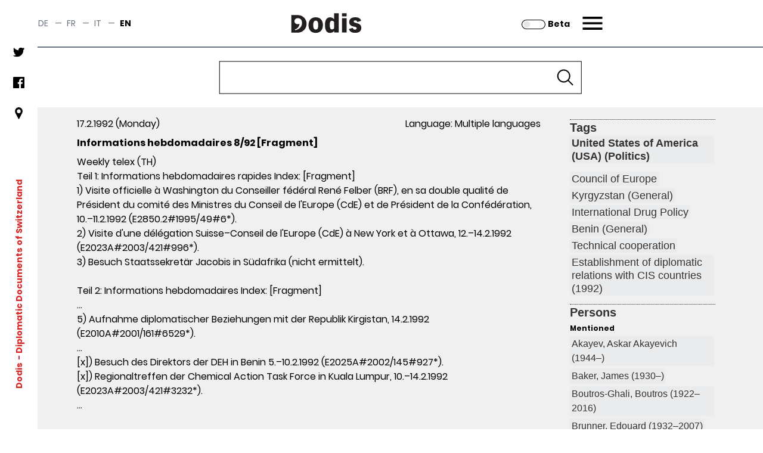

--- FILE ---
content_type: text/html;charset=UTF-8
request_url: https://dodis.ch/61226
body_size: 287589
content:
<!DOCTYPE HTML SYSTEM "about:legacy-compat">
<html lang="en"><head><meta charset="utf-8"/><link href="https://assets.dodis.ch/themes/custom/dodis/assets/favicons/apple-touch-icon.png" sizes="180x180" rel="apple-touch-icon"/><link href="https://assets.dodis.ch/themes/custom/dodis/assets/favicons/favicon-32x32.png" sizes="32x32" type="image/png" rel="icon"/><link href="https://assets.dodis.ch/themes/custom/dodis/assets/favicons/favicon-16x16.png" sizes="16x16" type="image/png" rel="icon"/><link href="https://assets.dodis.ch/themes/custom/dodis/assets/favicons/site.webmanifest" rel="manifest"/><link color="#5bbad5" href="https://assets.dodis.ch/themes/custom/dodis/assets/favicons/safari-pinned-tab.svg" rel="mask-icon"/><meta content="#da532c" name="msapplication-TileColor"/><meta content="#ffffff" name="theme-color"/><meta content="Drupal responsive_favicons + realfavicongenerator.net" name="favicon-generator"/><meta content="Drupal 9 (https://www.drupal.org)" name="Generator"/><meta content="width" name="MobileOptimized"/><meta content="true" name="HandheldFriendly"/><meta content="width=device-width, initial-scale=1.0" name="viewport"/><title>Dodis - Document - Information</title><link media="all" href="https://assets.dodis.ch/sites/default/files/fontyourface/local_fonts/manuale_bold_700/font.css" rel="stylesheet"/><link media="all" href="https://assets.dodis.ch/sites/default/files/fontyourface/local_fonts/manuale_medium_500/font.css" rel="stylesheet"/><link media="all" href="https://assets.dodis.ch/sites/default/files/fontyourface/local_fonts/manuale_regular_400/font.css" rel="stylesheet"/><link media="all" href="https://assets.dodis.ch/sites/default/files/fontyourface/local_fonts/manuale_semibold_600/font.css" rel="stylesheet"/><link media="all" href="https://assets.dodis.ch/sites/default/files/fontyourface/local_fonts/poppins_bold_700/font.css" rel="stylesheet"/><link media="all" href="https://assets.dodis.ch/sites/default/files/fontyourface/local_fonts/poppins_light_300/font.css" rel="stylesheet"/><link media="all" href="https://assets.dodis.ch/sites/default/files/fontyourface/local_fonts/poppins_medium_500/font.css" rel="stylesheet"/><link media="all" href="https://assets.dodis.ch/sites/default/files/fontyourface/local_fonts/poppins_regular_400/font.css" rel="stylesheet"/><link media="all" href="https://assets.dodis.ch/sites/default/files/fontyourface/local_fonts/poppins_semibold_600/font.css" rel="stylesheet"/><link href="https://assets.dodis.ch/libraries/slick-carousel/slick/slick.css" media="all" rel="stylesheet"/><link href="https://assets.dodis.ch/themes/custom/dodis/assets/css/bundle.css" media="all" rel="stylesheet"/><link href="https://assets.dodis.ch/db_assets/raw_css/bootstrap/bootstrap.css" media="all" rel="stylesheet"/><link href="https://assets.dodis.ch/db_assets/raw_css/bootstrap/bootstrap-table-responsive.min.css" media="all" rel="stylesheet"/><link href="https://assets.dodis.ch/db_assets/raw_css/ift/custom.css" media="all" rel="stylesheet"/><link href="https://assets.dodis.ch/db_assets/raw_css/swipebox.css" media="all" rel="stylesheet"/><link href="https://assets.dodis.ch/db_assets/raw_css/kendoui/kendo.common.min.css" media="all" rel="stylesheet"/><link href="https://assets.dodis.ch/db_assets/raw_css/kendoui/kendo.uniform.min.css" media="all" rel="stylesheet"/><meta content="" name="_csrf"/><meta content="" name="_csrf_header"/><link href="http://purl.org/dc/elements/1.1/" rel="schema.DC"/><link href="http://purl.org/dc/terms/" rel="schema.DCTERMS"/>
            <meta name="DC.publisher"  content="Diplomatische Dokumente der Schweiz | Documents diplomatiques suisses | Documenti diplomatici svizzeri | Diplomatic Documents of Switzerland | Dodis" />
        
            <meta name="DC.contributor"  content="Diplomatische Dokumente der Schweiz | Documents diplomatiques suisses | Documenti diplomatici svizzeri | Diplomatic Documents of Switzerland | Dodis" />
        
            <meta name="DC.rights"  content="CC-BY" />
        
            <meta name="DC.type"  content="document" />
        
            <meta name="DC.identifier"  content="http://dodis.ch/61226" />
        
            <meta name="DC.title"  content="Informations hebdomadaires 8/92 [Fragment]" />
        
            <meta name="DC.date"  content="17.2.1992" />
        
            <meta name="DC.subject"  content="United States of America (USA) (Politics); Council of Europe; Kyrgyzstan (General); International Drug Policy; Benin (General); Technical cooperation; Establishment of diplomatic relations with CIS countries (1992)" />
        
            <meta name="DC.language"  content="ml" />
        
            <meta name="DC.relation"  content="Swiss Federal Archives; Swiss Federal Archives; Swiss Federal Archives; Swiss Federal Archives; Swiss Federal Archives" />
        
            <meta name="DC.coverage"  content="CH-BAR#E2010A#2001/161#6529*; CH-BAR#E2850.2#1995/49#6*; CH-BAR#E2023A#2003/421#3232*; CH-BAR#E2023A#2003/421#996*; CH-BAR#E2025A#2002/145#927*" />
        <script data-drupal-selector="drupal-settings-json" type="application/json">{
        "path": {
            "baseUrl": "\/",
            "scriptPath": null,
            "pathPrefix": "en\/",
            "currentPath": "node\/151",
            "currentPathIsAdmin": false,
            "isFront": false,
            "currentLanguage": "en"
        },
        "pluralDelimiter": "\u0003",
        "suppressDeprecationErrors": true,
        "ajaxTrustedUrl": {
            "form_action_p_pvdeGsVG5zNF_XLGPTvYSKCf43t8qZYSwcfZl2uzM": true
        },
        "user": {
            "uid": 0,
            "permissionsHash": "d4539feda1e15b478b472f8c289e3a725f9def58075b0679e26d2844d666be1b"
        }
    }</script><script src="https://assets.dodis.ch/db_assets/core/assets/vendor/jquery/jquery.min.js"></script><script src="https://assets.dodis.ch/db_assets/core/assets/vendor/jquery-once/jquery.once.min.js"></script><script src="https://assets.dodis.ch/db_assets/core/misc/drupalSettingsLoader.js"></script><script src="https://assets.dodis.ch/db_assets/core/misc/drupal.js"></script><script src="https://assets.dodis.ch/db_assets/core/misc/drupal.init.js"></script><script src="https://assets.dodis.ch/db_assets/libraries/slick-carousel/slick/slick.min.js"></script><script src="https://assets.dodis.ch/db_assets/themes/custom/dodis/assets/js/bundle.js"></script><script src="https://assets.dodis.ch/db_assets/core/assets/vendor/jquery/jquery.min.js"></script><script type="text/javascript">
        $(function () {
            var token = $("meta[name='_csrf']").attr("content");
            var header = $("meta[name='_csrf_header']").attr("content");
            $(document).ajaxSend(function (e, xhr, options) {
                xhr.setRequestHeader(header, token);
            });
        });

        // adapted from https://stackoverflow.com/a/34131517 to rewrite key-value pairs to path parameters
        function searchCMSAction() {
            var form = document.querySelector("form#search-api-page-block-form-content-search");
            var term = form.q.value;
            var cms_host = form.cms_host.value;
            var lang = form.lang.value;

            if (lang) {
                var action_src = cms_host + "/" + lang + "/search/node/" + term;
            } else {
                var action_src = cms_host + "/search/node/" + term;
            }

            form.action = action_src;
        }
    </script><script src="https://assets.dodis.ch/db_assets/raw_js/jquery.swipebox.js"></script><script src="https://assets.dodis.ch/db_assets/raw_js/metagrid.js"></script><script src="https://assets.dodis.ch/db_assets/raw_js/kendoui/kendo.all.min.js"></script><script src="https://assets.dodis.ch/db_assets/raw_js/ift.js"></script><script src="https://assets.dodis.ch/db_assets/raw_js/kendoPopupMenu.js"></script><script src="https://assets.dodis.ch/db_assets/raw_js/jquery.pnotify.min.js"></script></head><body><a class="visually-hidden focusable" href="#main-content">
    Skip to main content
</a><div data-off-canvas-main-canvas="data-off-canvas-main-canvas" class="dialog-off-canvas-main-canvas"><div class="body-wrapper max-w-screen-xl mx-auto flex flex-col relative"><div class="navbar"><div class="region region--navbar max-w-screen-xl mx-auto flex justify-between items-center z-40 bg-white w-full top-0 text-sm text-gray-500 border-b-2 border-gray-500"><div role="navigation" id="block-languageswitcher" class="language-switcher-language-url"><div class="header_switcher-languages hidden sm:flex"><ul class="links flex"><li class="de uppercase " hreflang="de"><span class="hover:text-red-600"><a data-drupal-link-system-path="node/151" hreflang="de" title="Switch to the German language" class="language-link " href="?lang=de">de</a></span><span class="mx-2"> — </span></li><li class="fr uppercase " hreflang="fr"><span class="hover:text-red-600"><a data-drupal-link-system-path="node/151" hreflang="fr" title="Switch to the French language" class="language-link " href="?lang=fr">fr</a></span><span class="mx-2"> — </span></li><li class="it uppercase " hreflang="it"><span class="hover:text-red-600"><a data-drupal-link-system-path="node/151" hreflang="it" title="Switch to the Italian language" class="language-link " href="?lang=it">it</a></span><span class="mx-2"> — </span></li><li class="en uppercase is-active" hreflang="en"><span class="hover:text-red-600"><a data-drupal-link-system-path="node/151" hreflang="en" title="Switch to the English language" class="language-link is-active" href="?lang=en">en</a></span></li></ul></div></div><div class="dodis-branding mx-auto sm:w-1/3" id="block-dodis-branding"><a rel="home" href="https://www.dodis.ch/en" title="Home"><svg xmlns="http://www.w3.org/2000/svg" viewBox="-25 0 120 20" height="82" width="200" class="mx-auto"><defs><style>.cls-1, .cls-2 {
                                    fill: #231f20;
                                }

                                .cls-1 {
                                    fill-rule: evenodd;
                                }</style></defs><g id="Layer_2"><g id="Dodis"><path d="M3.89,17.1c4.19-1,6.9-3.64,6.9-7.48,0-2.57-1.2-4.71-4.27-4.71A3.13,3.13,0,0,0,3.14,8.06a3.06,3.06,0,0,0,3.1,2.87,4.7,4.7,0,0,0,1.86-.36A2.84,2.84,0,0,1,8,11.82c-.63,2.27-1.84,3.49-4.39,4.43ZM0,19.48H6.54a8.86,8.86,0,1,0,0-17.72H0Z" class="cls-1"/><path d="M24.58,4c5,0,7.26,3.51,7.26,7.87s-2.31,7.84-7.26,7.84-7.27-3.51-7.27-7.84S19.62,4,24.58,4Zm0,12.37c2.24,0,2.49-2.24,2.49-4.5s-.25-4.53-2.49-4.53c-2.09,0-2.49,2.24-2.49,4.53S22.49,16.35,24.58,16.35Z" class="cls-2"/><path d="M47.8,19.34H43.12v-1.6a5.39,5.39,0,0,1-4.13,2c-4.28,0-5.1-4.28-5.1-8.07,0-3.36.82-7.64,5.22-7.64,1.85,0,2.82.85,4,1.87V0H47.8ZM43.12,8.69A2.87,2.87,0,0,0,41,7.47c-2.2,0-2.29,2.68-2.29,4.55,0,1.37.15,4.18,2.24,4.18a3.11,3.11,0,0,0,2.21-1.14Z" class="cls-2"/><path d="M51,0h4.68V3.06H51Zm0,4.88h4.68V19.34H51Z" class="cls-2"/><path d="M66.48,8.79c-.42-1-.7-1.67-2.09-1.67-1.17,0-1.59.52-1.59,1.22s1.07,1,2.46,1.42l1.59.44c2.34.65,3.64,2.12,3.64,4.46,0,4.33-3.83,5-6.35,5-4.93,0-5.77-2.94-6.19-3.86l4-1.15a2.15,2.15,0,0,0,2.19,1.77c1.07,0,1.69-.62,1.69-1.32,0-.89-.35-1.07-1.57-1.42L61.55,13a4.09,4.09,0,0,1-3.28-4.16C58.27,4,63.37,4,64.37,4,69,4,69.84,6.32,70.31,7.57Z" class="cls-2"/></g></g></svg></a><div><span></span></div></div><div style="display: flex;align-items: center;height: 100%; justify-content: end" class="contextual-region sm:w-1/3"><div id="block-dodis-beta" style="margin-right: 1rem; margin-top: 0.125rem" class="hidden sm:block"><a rel="alternate" href="https://beta.dodis.ch/61226" title="Go to the beta"><img alt="slider control" src="/images/slider_off.svg" style="height: 1rem; display: inline" class="mr-1"/><span style="display: inline; color: #000000"><b>Beta</b></span></a></div><a class="header__menu-trigger block mr-2 sm:pr-6" href="#">Menu</a></div></div><div class="main-menu-container relative max-w-screen-xl mx-auto flex items-center z-40 bg-white w-full top-0 text-sm pr-2 sm:pr-6 text-gray-500"><div class="block-dodis-main-menu"><div class="header__menu-wrapper flex flex-col"><div class="header__menu header__menu--hidden hidden z-50 h-screen w-screen lg:w-full absolute -right-0 pt-10 lg:pt-20 px-4 sm:pl-20 sm:pr-8 lg:pl-32 lg:pr-20 pb-10 overflow-auto"><div role="navigation" class="language-switcher-language-url"><div class="header_switcher-languages hidden sm:flex"><div id="block-dodis-beta" style="margin-right: 1rem; margin-top: 0.125rem" class=""><a rel="alternate" href="https://beta.dodis.ch/61226" title="Go to the beta"><img alt="Dodis" src="/images/slider_off.svg" style="height: 1rem; display: inline" class="mr-1"/><span style="display: inline; color: #000000"><b>Beta</b></span></a></div><ul class="links flex"><li class="de uppercase " hreflang="de"><span class="hover:text-red-600"><a hreflang="de" title="Switch to the German language" class="language-link " href="?lang=de">de</a></span><span class="mx-2"> — </span></li><li class="fr uppercase " hreflang="fr"><span class="hover:text-red-600"><a hreflang="fr" title="Switch to the French language" class="language-link " href="?lang=fr">fr</a></span><span class="mx-2"> — </span></li><li class="it uppercase " hreflang="it"><span class="hover:text-red-600"><a hreflang="it" title="Switch to the Italian language" class="language-link " href="?lang=it">it</a></span><span class="mx-2"> — </span></li><li class="en uppercase is-active" hreflang="en"><span class="hover:text-red-600"><a hreflang="en" title="Switch to the English language" class="language-link is-active" href="?lang=en">en</a></span></li></ul></div></div><div class="header_menu__links-container header_menu__links-container--mobile flex grid grid-cols-1 lg:grid-cols-3"><ul class="leading-loose sm:leading-normal w-full"><li class="text-lg sm:text-2xl leading-loose sm:leading-normal  "><span class="hover:text-red-600 font-bold first-level-point-menu text-black"><a class="is-active" href="/search?lang=en">Database</a></span><ul><li class="text-lg sm:text-2xl leading-loose sm:leading-normal  "><span class="hover:text-red-600 text-gray-700"><a href="https://www.dodis.ch/en/database/e-dossiers">E-dossier</a></span></li><li class="text-lg sm:text-2xl leading-loose sm:leading-normal  "><span class="hover:text-red-600 text-gray-700"><a href="https://www.dodis.ch/en/thematic-register">Thematic register</a></span></li><li class="text-lg sm:text-2xl leading-loose sm:leading-normal  "><span class="hover:text-red-600 text-gray-700"><a href="https://www.dodis.ch/en/node/10401">Archives</a></span></li></ul><div class="text-lg sm:text-2xl leading-loose sm:leading-normal"><br/></div></li><li class="text-lg sm:text-2xl leading-loose sm:leading-normal  "><span class="hover:text-red-600 font-bold first-level-point-menu text-black"><a href="https://www.dodis.ch/en/DDS-Volumes">Print Edition</a></span><ul><li class="text-lg sm:text-2xl leading-loose sm:leading-normal  "><span class="hover:text-red-600 text-gray-700"><a href="https://www.dodis.ch/en/print-edition">About the Edition</a></span></li><li class="text-lg sm:text-2xl leading-loose sm:leading-normal  "><span class="hover:text-red-600 text-gray-700"><a href="https://www.dodis.ch/en/recommendations-quoting">Recommendations for Quoting</a></span></li><li class="text-lg sm:text-2xl leading-loose sm:leading-normal  "><span class="hover:text-red-600 text-gray-700"><a href="https://www.dodis.ch/en/abbreviationes">Abbreviations</a></span></li><li class="text-lg sm:text-2xl leading-loose sm:leading-normal  "><span class="hover:text-red-600 text-gray-700"><a href="https://www.dodis.ch/de/rezensionen-compte-rendus-recensioni-reviews">Reviews</a></span></li></ul><div class="text-lg sm:text-2xl leading-loose sm:leading-normal"><br/></div></li><li class="text-lg sm:text-2xl leading-loose sm:leading-normal  "><span class="hover:text-red-600 font-bold first-level-point-menu text-black"><a href="https://www.dodis.ch/en/quaderni">Quaderni di Dodis</a></span><ul><li class="text-lg sm:text-2xl leading-loose sm:leading-normal  "><span class="hover:text-red-600 text-gray-700"><a href="https://www.dodis.ch/en/about-series">About the series</a></span></li></ul><div class="text-lg sm:text-2xl leading-loose sm:leading-normal"><br/></div></li><li class="text-lg sm:text-2xl leading-loose sm:leading-normal hidden desktop-col-start-below"></li><li class="text-lg sm:text-2xl leading-loose sm:leading-normal  "><span class="hover:text-red-600 font-bold first-level-point-menu text-black"><a href="https://www.dodis.ch/en/saggi">Saggi di Dodis</a></span><ul><li class="text-lg sm:text-2xl leading-loose sm:leading-normal  "><span class="hover:text-red-600 text-gray-700"><a href="https://www.dodis.ch/en/about-review">About the Review</a></span></li></ul><div class="text-lg sm:text-2xl leading-loose sm:leading-normal"><br/></div></li><li class="text-lg sm:text-2xl leading-loose sm:leading-normal  "><span class="hover:text-red-600 font-bold first-level-point-menu text-black"><a href="https://www.dodis.ch/en/biblio">Bibliography</a></span><div class="text-lg sm:text-2xl leading-loose sm:leading-normal"><br/></div></li><li class="text-lg sm:text-2xl leading-loose sm:leading-normal hidden tablet-col-start-below"></li><li class="text-lg sm:text-2xl leading-loose sm:leading-normal  "><span class="hover:text-red-600 font-bold first-level-point-menu text-black"><a href="https://www.dodis.ch/en/node/18">Activities</a></span><ul><li class="text-lg sm:text-2xl leading-loose sm:leading-normal  "><span class="hover:text-red-600 text-gray-700"><a href="https://www.dodis.ch/en/activities/press-releases">Communications</a></span></li><li class="text-lg sm:text-2xl leading-loose sm:leading-normal  "><span class="hover:text-red-600 text-gray-700"><a href="https://www.dodis.ch/en/activities/events">Events</a></span></li><li class="text-lg sm:text-2xl leading-loose sm:leading-normal  "><span class="hover:text-red-600 text-gray-700"><a href="https://www.dodis.ch/en/uni">University Education</a></span></li><li class="text-lg sm:text-2xl leading-loose sm:leading-normal  "><span class="hover:text-red-600 text-gray-700"><a href="https://www.dodis.ch/en/node/53">Projects</a></span></li><li class="text-lg sm:text-2xl leading-loose sm:leading-normal  "><span class="hover:text-red-600 text-gray-700"><a href="https://www.dodis.ch/en/activities/media-archive">Media Archive</a></span></li></ul><div class="text-lg sm:text-2xl leading-loose sm:leading-normal"><br/></div></li><li class="text-lg sm:text-2xl leading-loose sm:leading-normal hidden desktop-col-start-below"></li><li class="text-lg sm:text-2xl leading-loose sm:leading-normal  "><span class="hover:text-red-600 font-bold first-level-point-menu text-black"><a data-drupal-link-system-path="node/1" href="https://www.dodis.ch/en/node/1">Profile</a></span><ul><li class="text-lg sm:text-2xl leading-loose sm:leading-normal  "><span class="hover:text-red-600 text-gray-700"><a href="https://www.dodis.ch/en/profile/research-group">Research Group</a></span></li><li class="text-lg sm:text-2xl leading-loose sm:leading-normal  "><span class="hover:text-red-600 text-gray-700"><a href="https://www.dodis.ch/en/node/108">Commission</a></span></li><li class="text-lg sm:text-2xl leading-loose sm:leading-normal  "><span class="hover:text-red-600 text-gray-700"><a href="https://www.dodis.ch/en/node/1103">Alumni</a></span></li><li class="text-lg sm:text-2xl leading-loose sm:leading-normal  "><span class="hover:text-red-600 text-gray-700"><a href="https://www.dodis.ch/en/node/95">Partners</a></span></li><li class="text-lg sm:text-2xl leading-loose sm:leading-normal  "><span class="hover:text-red-600 text-gray-700"><a href="https://www.dodis.ch/en/node/30740">Annual reports</a></span></li><li class="text-lg sm:text-2xl leading-loose sm:leading-normal  "><span class="hover:text-red-600 text-gray-700"><a href="https://www.dodis.ch/en/node/777">Jobs</a></span></li><li class="text-lg sm:text-2xl leading-loose sm:leading-normal  "><span class="hover:text-red-600 text-gray-700"><a href="https://www.dodis.ch/en/node/1038">Access to Archive Records</a></span></li><li class="text-lg sm:text-2xl leading-loose sm:leading-normal  "><span class="hover:text-red-600 text-gray-700"><a data-drupal-link-system-path="node/11328" href="https://www.dodis.ch/en/node/11328">Open Science</a></span></li></ul><div class="text-lg sm:text-2xl leading-loose sm:leading-normal"><br/></div></li><li class="text-lg sm:text-2xl leading-loose sm:leading-normal  "><span class="hover:text-red-600 font-bold first-level-point-menu text-black"><a href="https://www.dodis.ch/en/node/111">Documentation</a></span><div class="text-lg sm:text-2xl leading-loose sm:leading-normal"><br/></div></li><li class="text-lg sm:text-2xl leading-loose sm:leading-normal  "><ul><li class="text-lg sm:text-2xl leading-loose sm:leading-normal  "><span class="hover:text-red-600 text-gray-700"><a class="" href="/login?lang=en">Login</a></span></li></ul><div class="text-lg sm:text-2xl leading-loose sm:leading-normal"><br/></div></li></ul></div><div class="header_menu__links-container header_menu__links-container--desktop hidden"></div><div class="header_menu__links-container header_menu__links-container--tablet hidden"></div><nav class="main-nav" aria-labelledby="-menu" role="navigation"><h2 id="-menu"></h2><ul class="social-network-links hidden sm:block pt-2 menu menu-level-0"><li class="menu-item pb-4"><a target="_blank" title="Twitter" href="https://twitter.com/Dodis"><div class="menu_link_content menu-link-contentsocial-networks-links view-mode-default menu-dropdown menu-dropdown-0 menu-type-default"><div><figure class="pb-4 md:pt-0"><img typeof="foaf:Image" loading="lazy" alt="Follow us on twitter" height="512" width="512" src="https://assets.dodis.ch/sites/default/files/img/twitter.png"/></figure></div></div></a></li><li class="menu-item pb-4"><a target="_blank" title="Facebook" href="https://www.facebook.com/DDS.Dodis/"><div class="menu_link_content menu-link-contentsocial-networks-links view-mode-default menu-dropdown menu-dropdown-0 menu-type-default"><div><figure class="pb-4 md:pt-0"><img typeof="foaf:Image" loading="lazy" alt="Follow us on facebook" height="512" width="512" src="https://assets.dodis.ch/sites/default/files/img/facebook-app-logo.png"/></figure></div></div></a></li><li class="menu-item pb-4"><a target="_blank" title="Location" href="https://www.google.com/maps/d/viewer?mid=1K6l-EGxbyc3C5pFFuC8eHHAAIwc&amp;ll=-3.81666561775622e-14%2C8.151943499999959&amp;z=1"><div class="menu_link_content menu-link-contentsocial-networks-links view-mode-default menu-dropdown menu-dropdown-0 menu-type-default"><div><figure class="pb-4 md:pt-0"><img typeof="foaf:Image" loading="lazy" alt="Visit us" height="512" width="512" src="https://assets.dodis.ch/sites/default/files/img/pin_0.png"/></figure></div></div></a></li></ul></nav><div class="header__menu__search-form flex flex-col-reverse sm:grid sm:grid-cols-2 lg:grid-cols-3 lg:justify-end align-center py-10 ml-auto mr-0 mb-10"><div class="hidden lg:block"></div><div class="header__menu__volume-resolver mb-20 sm:mb-0"><p class="text-lg mb-0.5 sm:mb-2 text-gray-600">DDS Volume-Resolver:</p><form accept-charset="UTF-8" id="dodis-volume-resolver-form" method="GET" action="/volumeResolver" data-drupal-selector="dodis-volume-resolver-form" class="dodis-volume-resolver-form"><div class="js-form-item form-item js-form-type-textfield form-item-volume-id js-form-item-volume-id form-no-label"><input aria-required="true" required="required" class="form-text required" maxlength="20" size="60" value="" name="vol" id="edit-volume-id" type="text" data-drupal-selector="edit-volume-id" placeholder="Vol."/></div><div class="js-form-item form-item js-form-type-textfield form-item-document-id js-form-item-document-id form-no-label"><input aria-required="true" required="required" class="form-text required" maxlength="20" size="60" value="" name="doc" id="edit-document-id" type="text" data-drupal-selector="edit-document-id" placeholder="Doc."/></div><input class="button js-form-submit form-submit" value="▸" name="op" id="edit-submit" type="submit" data-drupal-selector="edit-submit"/><input value="form-7YIcVNyAvGlwm_OgAri4PMQdzEpK-Yrb-qfb1cC-iCk" name="form_build_id" type="hidden" data-drupal-selector="form-7yicvnyavglwm-ogari4pmqdzepk-yrb-qfb1cc-ick" autocomplete="off"/><input value="dodis_volume_resolver_form" name="form_id" type="hidden" data-drupal-selector="edit-dodis-volume-resolver-form"/></form></div><div class="header__menu__website-search mb-10"><p class="text-lg mb-0.5 sm:mb-2 text-gray-600">Search this site:</p><div id="block-searchapipagesearchblockform" data-drupal-selector="search-api-page-block-form-content-search" class="search-api-page-block-form-content-search search-api-page-block-form search-form search-block-form container-inline"><form accept-charset="UTF-8" id="search-api-page-block-form-content-search" method="POST" onsubmit="searchCMSAction()"><div class="js-form-item form-item js-form-type-search form-item-keys js-form-item-keys form-no-label"><label class="visually-hidden" for="edit-keys">Search</label><input maxlength="128" size="15" value="" name="q" id="edit-keys" type="search" data-drupal-selector="edit-keys" placeholder="Search" class="header__input-search form-search" title="Enter the terms you wish to search for."/></div><div id="edit-actions" class="form-actions js-form-wrapper form-wrapper" data-drupal-selector="edit-actions"><input value="Search" name="op" id="edit-submit--2" type="submit" data-drupal-selector="edit-submit" class="search-form__submit button js-form-submit form-submit"/></div><input value="en" name="lang" type="hidden"/><input value="https://www.dodis.ch" name="cms_host" type="hidden"/></form></div></div></div></div></div></div></div></div><div role="banner" class="leftsidebar hidden sm:block"><div class="region region-leftsidebar leftsidebar hidden sm:flex flex-col items-center space-between bg-white bottom-0 w-12 h-full z-50 "><nav class="main-nav" id="block-socialnetworkslinks" aria-labelledby="block-socialnetworkslinks-menu" role="navigation"><h2 id="block-socialnetworkslinks-menu" class="visually-hidden">Social networks links</h2><ul class="social-network-links hidden sm:block pt-2 menu menu-level-0"><li class="menu-item pb-4"><a target="_blank" title="Twitter" href="https://twitter.com/Dodis"><div class="menu_link_content menu-link-contentsocial-networks-links view-mode-default menu-dropdown menu-dropdown-0 menu-type-default"><div><figure class="pb-4 md:pt-0"><img typeof="foaf:Image" loading="lazy" alt="Follow us on twitter" height="512" width="512" src="https://assets.dodis.ch/sites/default/files/img/twitter.png"/></figure></div></div></a></li><li class="menu-item pb-4"><a target="_blank" title="Facebook" href="https://www.facebook.com/DDS.Dodis/"><div class="menu_link_content menu-link-contentsocial-networks-links view-mode-default menu-dropdown menu-dropdown-0 menu-type-default"><div><figure class="pb-4 md:pt-0"><img typeof="foaf:Image" loading="lazy" alt="Follow us on facebook" height="512" width="512" src="https://assets.dodis.ch/sites/default/files/img/facebook-app-logo.png"/></figure></div></div></a></li><li class="menu-item pb-4"><a target="_blank" title="Location" href="https://www.google.com/maps/d/viewer?mid=1K6l-EGxbyc3C5pFFuC8eHHAAIwc&amp;ll=-3.81666561775622e-14%2C8.151943499999959&amp;z=1"><div class="menu_link_content menu-link-contentsocial-networks-links view-mode-default menu-dropdown menu-dropdown-0 menu-type-default"><div><figure class="pb-4 md:pt-0"><img typeof="foaf:Image" loading="lazy" alt="Visit us" height="512" width="512" src="https://assets.dodis.ch/sites/default/files/img/pin_0.png"/></figure></div></div></a></li></ul></nav><div class="mission-wrapper my-auto transform -rotate-90" id="block-site-branding-text"><div class="contextual-region t-2/4 text-red-600 font-bold text-sm whitespace-nowrap flex justify-center"><a class="mr-1" rel="home" href="https://www.dodis.ch/en"> Dodis </a><span class="align-middle"> - Diplomatic Documents of Switzerland</span></div></div></div></div><div class="main-content-wrapper relative has-sticky-header"><a id="top"></a><header role="banner" class="header big-text-bold relative"><div class="main-page-search-block" id="block-main-page-search-block"><style>
            .image-media::after {
                content: "";
  /* background-image: url('https://www.dodis.ch/sites/default/files/2021-08/dodis_frontpage_search2%20%281%29.jpeg'); */
  background-size: cover;
  background-position: 50%;
  opacity: 0.5;
  top: 0;
  left: 0;
  bottom: 0;
  right: 0;
  position: absolute;
  z-index: -1;   
                
            }
            
            /* Extra large devices (large laptops and desktops, 1200px and up) */

            #database-search-form {
                width: 50%;
            }
            
            .expanded-image-media {
                height: 300px;
            }
            
            .collapsed-image-media {
                height:100px!important;
            }
            
            

            
            /* Small devices (portrait tablets and large phones, 600px and up) */
            @media only screen and (max-width: 900px) {
                #database-search-form {
                width: 60%;
            }
            }
            
            /* Extra small devices (phones, 600px and down) */
            @media only screen and (max-width: 728px) {
                #database-search-form {
                width: 85%;
            }
            .expanded-image-media {
                height: 350px!important;
            }
            }
           
            </style><div class="image-media collapsed-image-media"><form class="dodis-databank-search-form" method="GET" id="database-search-form" action="/search"><div class="js-form-item form-item js-form-type-textfield form-item-search-text js-form-item-search-text form-no-label"><input value="" name="q" id="search_term" class="form-text" type="text" style="width: 100%;"/></div><input class="button js-form-submit form-submit" value="Search" name="op" id="edit-submit--3" type="submit"/><div class="hidden" id="must-hide-fields"><div class="bootstrap"><div style="display:inline-block;width:48%;" class="mt-2"><select style="-webkit-appearance:none;width: 100%;border-radius:0;" class="input-block-level form-text rounded-none" id="search_category" name="c"><option value="Document">Document</option><option value="Person">Person</option><option value="Organization">Organization</option><option value="Place">Geographical term</option><option value="Tag">Thematic list</option><option value="Signature">Archive classification</option></select></div><div style="display:inline-block;width:48%;" class="pull-right mt-2"><select style="-webkit-appearance:none;width: 100%;border-radius:0;" class="input-block-level form-text" id="search_field" name="f"></select></div></div><div style="display:none" id="doc_search_opt_group"><hr class="border-t-1 border-gray-500"/><p class="mt-2">Search by type of source:</p><div class="bootstrap"><select style="width:100%;-webkit-appearance:none;border-radius:0;" class="form-text" value="1" name="t" id="search_doc_type"><option value="all">All</option><option value="Exp">Address / Talk (Exp)</option><option value="Aud">Audio (Aud)</option><option value="Circ">Circular (Circ)</option><option value="Ction">Communication (Ction)</option><option value="Comm">Communiqué (Comm)</option><option value="Déc just">Court judgement (Déc just)</option><option value="Décl">Declaration (Décl)</option><option value="Dir">Directive (Dir)</option><option value="Disc">Discourse (Disc)</option><option value="E">Email (E)</option><option value="Rj">Enclosed report (Rj)</option><option value="RF">End of mission report (RF)</option><option value="Ert">Expertise (Ert)</option><option value="F">Fax (Telefax) (F)</option><option value="ACF">Federal Council decree (ACF)</option><option value="Mes">Federal Council dispatch (Mes)</option><option value="AF">Federal Decree (AF)</option><option value="LF">Federal law (LF)</option><option value="Bi">Information bulletin (Bi)</option><option value="Info">Information note to the Federal Council [since 1987] (Info)</option><option value="Ti">Information telegram (Ti)</option><option value="Instr">Instructions (Instr)</option><option value="Int">Interpellation (Int)</option><option value="Iv">Interview (Iv)</option><option value="J">Journal (J)</option><option value="L">Letter (L)</option><option value="map">Map (map)</option><option value="No">Memo (No)</option><option value="M">Memorandum (aide-mémoire) (M)</option><option value="Mu">Menu (Mu)</option><option value="RM">Military report (RM)</option><option value="PV">Minutes (PV)</option><option value="PVCF-D">Minutes of negotiations of the Federal Council (PVCF-D)</option><option value="PVCF">Minutes of the Federal Council (PVCF)</option><option value="Mo">Motion (Mo)</option><option value="Mul">Multimedia (Mul)</option><option value="N">Note (N)</option><option value="NV">Note verbale (NV)</option><option value="CNo">Notebook (CNo)</option><option value="O">Ordinance (O)</option><option value="Org">Organizational chart (Org)</option><option value="Au">Other (Au)</option><option value="Pa Iv">Parliamentary Initiative (Pa Iv)</option><option value="Pa">Passport (Pa)</option><option value="Pe">Petition (Pe)</option><option value="Pic">Photo (Pic)</option><option value="RP">Political report (RP)</option><option value="Post">Postulate (Post)</option><option value="Déc Prés">Presidential decree (Déc Prés)</option><option value="Rev">Press roundup (Rev)</option><option value="PP">Project proposal (PP)</option><option value="P">Proposal (P)</option><option value="Pub">Publication (Pub)</option><option value="Q">Question (Q)</option><option value="HQ">Question (Question Time of the National Council) (HQ)</option><option value="Règl.">Regulation (Règl.)</option><option value="CR">Report (CR)</option><option value="R">Report (R)</option><option value="Résol">Resolution (Résol)</option><option value="PVCF-S">Secret minutes of the Federal Council (PVCF-S)</option><option value="Tabl">Table (Tabl)</option><option value="T">Telegram (T)</option><option value="Tx">Telex (Tx)</option><option value="Vid">Video (Vid)</option><option value="TH">Weekly telex (TH)</option><option value="Pdt">Workplan (Pdt)</option></select></div><div class="bootstrap text-center"><label style="font-weight: 800" class="checkbox inline"><input value="doc" name="cb" checked="checked" type="checkbox" class="cb_filter" style=":checked{color:red};-webkit-appearance: checkbox"/> Documents

                                                </label><label style="font-weight: 800" class="checkbox inline"><input value="Acc" name="cb" type="checkbox" class="cb_filter" style="-webkit-appearance: checkbox"/> Treaties
                                                </label><label style="font-weight: 800" class="checkbox inline"><input value="UEK" name="cb" type="checkbox" class="cb_filter" style="-webkit-appearance: checkbox"/> Info ICE
                                                </label><label style="font-weight: 800" class="checkbox inline"><input value="Bib" name="cb" type="checkbox" class="cb_filter" style="-webkit-appearance: checkbox"/> Bibliography
                                                </label></div></div><hr class="border-t-1 border-gray-500"/><div class="mt-2 text-center"><span class="mr-2 hover:text-red-600 font-bold"><a onclick="$(&apos;#database-search-form&apos;).submit();" class="cursor-pointer">Search</a></span><span class="mr-2 ml-2 hover:text-red-600 font-bold"><a href="/search">New search</a></span><span class="ml-2 hover:text-red-600 font-bold"><a href="/search/combined">Combined search</a></span></div></div></form></div></div><script>

    $(document).ready(function () {
        
        $(document).keypress(function(event){
    var keycode = (event.keyCode ? event.keyCode : event.which);
    if(keycode == '13'){
        $('#database-search-form').submit();
    }
});
        
        if($("#no_results").length) {
            $("#must-hide-fields").show("swing");
            $("#search_term").css("width", "100%");
            $(".image-media").removeClass("collapsed-image-media");
            $(".image-media").addClass("expanded-image-media");
        }
        
        $("#search_term").focusin(function(){
            
            $("#must-hide-fields").show("swing");
            $("#search_term").css("width", "100%");
            $(".image-media").removeClass("collapsed-image-media");
            $(".image-media").addClass("expanded-image-media");
        
        });

        var table_fields = {};
        table_fields["Document"] = [
                
        { text: "All", value: "All" },
        
        { text: "Date/Period", value: "Date" },
        
        { text: "Dodis-Nr", value: "Id" },
        
        { text: "File reference", value: "originalreference" },
        
        { text: "Printed in", value: "Volume" },
        
        { text: "Summary", value: "Summary" },
        
        { text: "Title", value: "Title" },
        
        ];
        table_fields["Signature"] = [
                
        { text: "All", value: "All" },
        
        { text: "Classification", value: "Signatur" },
        
        { text: "Old classification", value: "OldSignatur" },
        
        { text: "Term", value: "Term" },
        
        { text: "Title", value: "Title" },
        
        ];
        table_fields["Tag"] = [
                
        { text: "All", value: "All" },
        
        { text: "Comments", value: "Details" },
        
        { text: "Subject", value: "Name" },
        
        ];
        table_fields["Person"] = [
                
        { text: "All", value: "All" },
        
        { text: "Comments", value: "Details" },
        
        { text: "First and Last Name", value: "FullName" },
        
        { text: "First Name", value: "FirstName" },
        
        { text: "Last name", value: "LastName" },
        
        ];
        table_fields["Organization"] = [
                
        { text: "All", value: "All" },
        
        { text: "Comments", value: "Details" },
        
        { text: "Name", value: "Name" },
        
        { text: "Seat", value: "HQ" },
        
        ];
        table_fields["Place"] = [
                
        { text: "All", value: "All" },
        
        { text: "Comments", value: "Details" },
        
        { text: "Name", value: "Name" },
        
        ];
        $(".cb_filter").change(function(){
            $("#database-search-form").submit();
        })
        $("#search_doc_type").change(function(){
            $("#database-search-form").submit();
        })
        $("#search_category").change(function(){
            changeDataSourceSearchField($("#search_category").val());
        })                                                  ;
        var defaultValues = {
            Document : "All",
            Signature : "All",
            Person : "FullName",
            Place : "Name",
            Organization: "Name",
            Tag: "Name"

        }
        var defaultValue = "";
        

        function changeDataSourceSearchField(category) {
            var defValue = defaultValues[category];
            if(defaultValue != "" )
                defValue =  defaultValue;
            var html = "";
            for(var i = 0; i < table_fields[category].length; i++ ){
                if(table_fields[category][i].value == defValue){
                    html += "<option value=\""+table_fields[category][i].value+"\" selected=\"selected\">"+table_fields[category][i].text+"</option>";
                } else{
                    html += "<option value=\""+table_fields[category][i].value+"\">"+table_fields[category][i].text+"</option>";
                }
            }
            $("#search_field").html(html);
            defaultValue = "";
            toggleDocumentSearchOptions();
            
        }
        function toggleDocumentSearchOptions() {
            if($("#search_category").val() == "Document"){
                $("#doc_search_opt_group").show("swing");
            } else {
                 $("#doc_search_opt_group").hide("swing");
            }
        }
        var currentCategory = "";
        if (currentCategory == "") {
            currentCategory = "Document";
        }
        changeDataSourceSearchField(currentCategory);
    });

    ;
</script></header> 
    <!--[if lt IE 9]>
    <div class="alert alert-block alert-danger">This version of the Internet Explorer is not fully supported anymore. For a better browsing experience, please upgrade to a more recent browser.</div>
    <![endif]-->
<main role="main" class="main relative pb-6 px-4 sm:px-8 lg:px-16 xl:px-20"><div class="main__content"><div class="bootstrap"><div><script src="/resources/js/download.min.js"></script><div class="row-fluid"><div class="span9"><div itemtype="http://schema.org/DigitalDocument" itemscope="itemscope"><meta content="http://dodis.ch/61226" itemprop="url"/><meta content="ml" itemprop="inLanguage"/><meta content="17.2.1992" itemprop="datePublished"/><div class="row"><div class="blue-box document "><div><div class="blue-box-content-container"><div class="float-right blue-box-content-language document-detail-language">Language: Multiple languages</div><div class="document-detail-date">17.2.1992 (Monday)</div><div class="document-detail-title"><strong itemprop="name"> Informations hebdomadaires 8/92 [Fragment]<br/></strong></div><div class="document-detail-type">Weekly telex (TH)
                    </div><div><span itemprop="description" class="document-detail-summary">Teil 1: Informations hebdomadaires rapides Index: [Fragment]<br />1) Visite officielle à Washington du Conseiller fédéral René Felber (BRF), en sa double qualité de Président du comité des Ministres du Conseil de l'Europe (CdE) et de Président de la Confédération, 10.–11.2.1992 (E2850.2#1995/49#6*).<br />2) Visite d'une délégation Suisse–Conseil de l'Europe (CdE) à New York et à Ottawa, 12.–14.2.1992 (E2023A#2003/421#996*).<br />3) Besuch Staatssekretär Jacobis in Südafrika (nicht ermittelt).<br /><br />Teil 2: Informations hebdomadaires Index: [Fragment]<br />...<br />5) Aufnahme diplomatischer Beziehungen mit der Republik Kirgistan, 14.2.1992 (E2010A#2001/161#6529*).<br />...<br />[x]) Besuch des Direktors der DEH in Benin 5.–10.2.1992 (E2025A#2002/145#927*).<br />[x]) Regionaltreffen der Chemical Action Task Force in Kuala Lumpur, 10.–14.2.1992 (E2023A#2003/421#3232*).<br />...<br /><br />Informationen zu den Wochentelex-Fragmenten • Informations sur les télex hebdomadaires • Informazioni sui frammenti settimanali di telex: <a href="http://dodis.ch/W30209" target="_blank">dodis.ch/W30209</a>.<br/></span></div><div>File reference: 
                <span class="document-details-dossier-reference"><a href="/search?q=A.22.14.7.3&c=Document&f=originalreference&t=all&cb=doc"><span title="Federal Department for Foreign Affairs">A.22.14.7.3</span></a></span></div><div class="cite-box"><strong>How to cite</strong>:
            <input value="dodis.ch/61226" class="cite-box-link" type="text"/><a class="cite-box-btn">Copy</a><script type="text/javascript">
                $(document).ready(function () {
                    $(".cite-box-btn").click(function (event) {
                        var btn = $(event.target);
                        var input = btn.parent('.cite-box').find('input');
                        input.select();
                        document.execCommand("copy");
                        btn.html('Copied');
                    });

                });
            </script></div></div><div class="clearfix"></div></div><div class="document-specimens specimen-wrapper"><div style="margin-bottom:1rem;" class=""><h2 class="specimen-button"><span class="folded-arrows foldable-switch-signature"><span class="arrow-down">▼</span><span class="arrow-right">▶</span></span>5 repositories</h2></div><div style="margin-bottom:1rem;" class="specimen-list hidden"><div><div data-specimen="72113" class="blue-box-content blue-box-content-tag fundort" id="specimen-0"><table style="font-size:13px" width="97%"><tr><td style="vertical-align:top" width="25%"><strong>Archive</strong></td><td><a target="_blank" href="https://dodis.ch/dds/10402#CH-BAR">Swiss Federal Archives</a>, Bern</td><td rowspan="100"><a target="_blank" href="https://www.recherche.bar.admin.ch/recherche/#/en/archive/unit/5507396"><svg xmlns="http://www.w3.org/2000/svg" viewBox="0 0 290.41 203.63" width="52" id="bar-svg"><defs><style>
                                                svg#bar-svg {
                                                    padding: 5px;
                                                    margin-bottom: 10px;
                                                }
                                                svg#bar-svg > polyline, svg#bar-svg > line {
                                                    fill: none;
                                                    stroke: #9ca3af;
                                                    stroke-miterlimit: 10;
                                                    stroke-width: 6px;
                                                }
                                                svg#bar-svg:hover > polyline, svg#bar-svg:hover > line {
                                                    stroke: #dc2626;
                                                }

                                                svg#bar-svg g path {
                                                    fill: #9ca3af;
                                                }
                                                svg#bar-svg:hover g path {
                                                    fill: #dc2626;
                                                }
                                            </style></defs><polyline points="232.29 181.02 12.99 181.02 12.99 63.47 5.63 52.52 104.37 52.52 104.37 45.95 99.37 30.63 145.21 3.49 191.05 30.63 186.04 45.95 186.04 52.52 284.78 52.52 277.43 63.47 277.43 162.4"/><g><path d="M83.57,76.28c13.06,0,21.02,6.24,21.02,17.28,0,8.45-4.99,14.01-12.38,15.46v.19c8.74,1.25,14.21,7.97,14.21,16.51,0,12.19-7.97,18.91-23.13,18.91h-27.93V76.28h28.22Zm-2.3,28.03c4.99,0,9.5-2.69,9.5-9.12,0-5.76-3.26-8.35-8.26-8.35h-13.34v17.47h12.1Zm.77,29.76c5.86,0,10.27-3.17,10.27-9.41,0-6.62-3.74-9.79-9.89-9.79h-13.25v19.2h12.86Z"/><path d="M154.8,76.28l24.86,68.35h-15.07l-5.47-15.93h-28.22l-5.66,15.93h-14.5l25.73-68.35h18.33Zm-9.89,10.94c-.58,3.55-1.82,7.58-2.5,9.41l-7.87,21.5h21.12l-7.1-20.06c-1.73-4.99-2.5-7.49-3.17-10.85h-.48Z"/><path d="M216.05,76.28c12.86,0,20.93,6.91,20.93,19.87,0,8.83-4.13,14.11-11.71,17.18l15.46,31.29h-16.13l-12.58-28.32h-10.75v28.32h-14.4V76.28h29.18Zm-3.46,29.47c5.86,0,9.98-2.5,9.98-9.6s-3.55-9.31-8.45-9.31h-12.86v18.91h11.33Z"/></g><line y2="183.71" x2="233.98" y1="162.23" x1="211.94" class="stroke"/><line y2="201.54" x2="212.46" y1="179.51" x1="233.94" class="stroke"/></svg></a></td></tr><tr><td style="vertical-align:top" width="25%"><strong>Archival classification</strong></td><td><a href="/dossier/36856">CH-BAR#E2010A#2001/161#6529*</a></td></tr><tr><td style="vertical-align:top" width="25%"><strong>Dossier title</strong></td><td>
                                Documents: Mission nach Zentralasien, 24.8.-4.9.1992
                            
                            (1992–1992)
                            </td></tr><tr><td style="vertical-align:top" width="25%"><strong>File reference archive</strong></td><td><a href="/search?q=B.75.87&amp;c=Signature&amp;f=Term&amp;t=all&amp;cb=doc">B.75.87</a></td></tr></table><div class="clearfix"></div></div><script type="text/javascript">

    $(document).ready(function() {
        if ($("#specimen-0 .foldable-switch-signature").length > 0)
            $("#specimen-0 .foldable-content-signature").hide();
        if ($("#specimen-0 .foldable-switch-reference").length > 0)
            $("#specimen-0 .foldable-content-reference").hide();
        $("#specimen-0 .arrow-down").hide();
        $("#specimen-0 .foldable-switch-signature").click(function(){
                $("#specimen-0 .foldable-content-signature").slideToggle();
                $(this).find(".arrow-right, .arrow-down").toggle();
        });
        $("#specimen-0 .foldable-switch-reference").click(function(){
                $("#specimen-0 .foldable-content-reference").slideToggle();
                $(this).find(".arrow-right, .arrow-down").toggle();
        });
    });
    </script></div><div><div data-specimen="72115" class="blue-box-content blue-box-content-tag fundort" id="specimen-1"><table style="font-size:13px" width="97%"><tr><td style="vertical-align:top" width="25%"><strong>Archive</strong></td><td><a target="_blank" href="https://dodis.ch/dds/10402#CH-BAR">Swiss Federal Archives</a>, Bern</td><td rowspan="100"><a target="_blank" href="https://www.recherche.bar.admin.ch/recherche/#/en/archive/unit/1797921"><svg xmlns="http://www.w3.org/2000/svg" viewBox="0 0 290.41 203.63" width="52" id="bar-svg"><defs><style>
                                                svg#bar-svg {
                                                    padding: 5px;
                                                    margin-bottom: 10px;
                                                }
                                                svg#bar-svg > polyline, svg#bar-svg > line {
                                                    fill: none;
                                                    stroke: #9ca3af;
                                                    stroke-miterlimit: 10;
                                                    stroke-width: 6px;
                                                }
                                                svg#bar-svg:hover > polyline, svg#bar-svg:hover > line {
                                                    stroke: #dc2626;
                                                }

                                                svg#bar-svg g path {
                                                    fill: #9ca3af;
                                                }
                                                svg#bar-svg:hover g path {
                                                    fill: #dc2626;
                                                }
                                            </style></defs><polyline points="232.29 181.02 12.99 181.02 12.99 63.47 5.63 52.52 104.37 52.52 104.37 45.95 99.37 30.63 145.21 3.49 191.05 30.63 186.04 45.95 186.04 52.52 284.78 52.52 277.43 63.47 277.43 162.4"/><g><path d="M83.57,76.28c13.06,0,21.02,6.24,21.02,17.28,0,8.45-4.99,14.01-12.38,15.46v.19c8.74,1.25,14.21,7.97,14.21,16.51,0,12.19-7.97,18.91-23.13,18.91h-27.93V76.28h28.22Zm-2.3,28.03c4.99,0,9.5-2.69,9.5-9.12,0-5.76-3.26-8.35-8.26-8.35h-13.34v17.47h12.1Zm.77,29.76c5.86,0,10.27-3.17,10.27-9.41,0-6.62-3.74-9.79-9.89-9.79h-13.25v19.2h12.86Z"/><path d="M154.8,76.28l24.86,68.35h-15.07l-5.47-15.93h-28.22l-5.66,15.93h-14.5l25.73-68.35h18.33Zm-9.89,10.94c-.58,3.55-1.82,7.58-2.5,9.41l-7.87,21.5h21.12l-7.1-20.06c-1.73-4.99-2.5-7.49-3.17-10.85h-.48Z"/><path d="M216.05,76.28c12.86,0,20.93,6.91,20.93,19.87,0,8.83-4.13,14.11-11.71,17.18l15.46,31.29h-16.13l-12.58-28.32h-10.75v28.32h-14.4V76.28h29.18Zm-3.46,29.47c5.86,0,9.98-2.5,9.98-9.6s-3.55-9.31-8.45-9.31h-12.86v18.91h11.33Z"/></g><line y2="183.71" x2="233.98" y1="162.23" x1="211.94" class="stroke"/><line y2="201.54" x2="212.46" y1="179.51" x1="233.94" class="stroke"/></svg></a></td></tr><tr><td style="vertical-align:top" width="25%"><strong>Archival classification</strong></td><td><a href="/dossier/36949">CH-BAR#E2850.2#1995/49#6*</a></td></tr><tr><td style="vertical-align:top" width="25%"><strong>Dossier title</strong></td><td>
                                Korrespondenz
                            
                            (1992–1992)
                            </td></tr><tr><td style="vertical-align:top" width="25%"><strong>File reference archive</strong></td><td><a href="/search?q=1&amp;c=Signature&amp;f=Term&amp;t=all&amp;cb=doc">1</a></td></tr></table><div class="clearfix"></div></div><script type="text/javascript">

    $(document).ready(function() {
        if ($("#specimen-1 .foldable-switch-signature").length > 0)
            $("#specimen-1 .foldable-content-signature").hide();
        if ($("#specimen-1 .foldable-switch-reference").length > 0)
            $("#specimen-1 .foldable-content-reference").hide();
        $("#specimen-1 .arrow-down").hide();
        $("#specimen-1 .foldable-switch-signature").click(function(){
                $("#specimen-1 .foldable-content-signature").slideToggle();
                $(this).find(".arrow-right, .arrow-down").toggle();
        });
        $("#specimen-1 .foldable-switch-reference").click(function(){
                $("#specimen-1 .foldable-content-reference").slideToggle();
                $(this).find(".arrow-right, .arrow-down").toggle();
        });
    });
    </script></div><div><div data-specimen="75042" class="blue-box-content blue-box-content-tag fundort" id="specimen-2"><table style="font-size:13px" width="97%"><tr><td style="vertical-align:top" width="25%"><strong>Archive</strong></td><td><a target="_blank" href="https://dodis.ch/dds/10402#CH-BAR">Swiss Federal Archives</a>, Bern</td><td rowspan="100"><a target="_blank" href="https://www.recherche.bar.admin.ch/recherche/#/en/archive/unit/5045694"><svg xmlns="http://www.w3.org/2000/svg" viewBox="0 0 290.41 203.63" width="52" id="bar-svg"><defs><style>
                                                svg#bar-svg {
                                                    padding: 5px;
                                                    margin-bottom: 10px;
                                                }
                                                svg#bar-svg > polyline, svg#bar-svg > line {
                                                    fill: none;
                                                    stroke: #9ca3af;
                                                    stroke-miterlimit: 10;
                                                    stroke-width: 6px;
                                                }
                                                svg#bar-svg:hover > polyline, svg#bar-svg:hover > line {
                                                    stroke: #dc2626;
                                                }

                                                svg#bar-svg g path {
                                                    fill: #9ca3af;
                                                }
                                                svg#bar-svg:hover g path {
                                                    fill: #dc2626;
                                                }
                                            </style></defs><polyline points="232.29 181.02 12.99 181.02 12.99 63.47 5.63 52.52 104.37 52.52 104.37 45.95 99.37 30.63 145.21 3.49 191.05 30.63 186.04 45.95 186.04 52.52 284.78 52.52 277.43 63.47 277.43 162.4"/><g><path d="M83.57,76.28c13.06,0,21.02,6.24,21.02,17.28,0,8.45-4.99,14.01-12.38,15.46v.19c8.74,1.25,14.21,7.97,14.21,16.51,0,12.19-7.97,18.91-23.13,18.91h-27.93V76.28h28.22Zm-2.3,28.03c4.99,0,9.5-2.69,9.5-9.12,0-5.76-3.26-8.35-8.26-8.35h-13.34v17.47h12.1Zm.77,29.76c5.86,0,10.27-3.17,10.27-9.41,0-6.62-3.74-9.79-9.89-9.79h-13.25v19.2h12.86Z"/><path d="M154.8,76.28l24.86,68.35h-15.07l-5.47-15.93h-28.22l-5.66,15.93h-14.5l25.73-68.35h18.33Zm-9.89,10.94c-.58,3.55-1.82,7.58-2.5,9.41l-7.87,21.5h21.12l-7.1-20.06c-1.73-4.99-2.5-7.49-3.17-10.85h-.48Z"/><path d="M216.05,76.28c12.86,0,20.93,6.91,20.93,19.87,0,8.83-4.13,14.11-11.71,17.18l15.46,31.29h-16.13l-12.58-28.32h-10.75v28.32h-14.4V76.28h29.18Zm-3.46,29.47c5.86,0,9.98-2.5,9.98-9.6s-3.55-9.31-8.45-9.31h-12.86v18.91h11.33Z"/></g><line y2="183.71" x2="233.98" y1="162.23" x1="211.94" class="stroke"/><line y2="201.54" x2="212.46" y1="179.51" x1="233.94" class="stroke"/></svg></a></td></tr><tr><td style="vertical-align:top" width="25%"><strong>Archival classification</strong></td><td><a href="/dossier/38103">CH-BAR#E2023A#2003/421#3232*</a></td></tr><tr><td style="vertical-align:top" width="25%"><strong>Dossier title</strong></td><td>
                                Chemical Action Task Force (CATF), Band 5
                            
                            (1992–1993)
                            </td></tr><tr><td style="vertical-align:top" width="25%"><strong>File reference archive</strong></td><td><a href="/search?q=o.713.212.3&amp;c=Signature&amp;f=Term&amp;t=all&amp;cb=doc">o.713.212.3</a></td></tr></table><div class="clearfix"></div></div><script type="text/javascript">

    $(document).ready(function() {
        if ($("#specimen-2 .foldable-switch-signature").length > 0)
            $("#specimen-2 .foldable-content-signature").hide();
        if ($("#specimen-2 .foldable-switch-reference").length > 0)
            $("#specimen-2 .foldable-content-reference").hide();
        $("#specimen-2 .arrow-down").hide();
        $("#specimen-2 .foldable-switch-signature").click(function(){
                $("#specimen-2 .foldable-content-signature").slideToggle();
                $(this).find(".arrow-right, .arrow-down").toggle();
        });
        $("#specimen-2 .foldable-switch-reference").click(function(){
                $("#specimen-2 .foldable-content-reference").slideToggle();
                $(this).find(".arrow-right, .arrow-down").toggle();
        });
    });
    </script></div><div><div data-specimen="74477" class="blue-box-content blue-box-content-tag fundort" id="specimen-3"><table style="font-size:13px" width="97%"><tr><td style="vertical-align:top" width="25%"><strong>Archive</strong></td><td><a target="_blank" href="https://dodis.ch/dds/10402#CH-BAR">Swiss Federal Archives</a>, Bern</td><td rowspan="100"><a target="_blank" href="https://www.recherche.bar.admin.ch/recherche/#/en/archive/unit/5043443"><svg xmlns="http://www.w3.org/2000/svg" viewBox="0 0 290.41 203.63" width="52" id="bar-svg"><defs><style>
                                                svg#bar-svg {
                                                    padding: 5px;
                                                    margin-bottom: 10px;
                                                }
                                                svg#bar-svg > polyline, svg#bar-svg > line {
                                                    fill: none;
                                                    stroke: #9ca3af;
                                                    stroke-miterlimit: 10;
                                                    stroke-width: 6px;
                                                }
                                                svg#bar-svg:hover > polyline, svg#bar-svg:hover > line {
                                                    stroke: #dc2626;
                                                }

                                                svg#bar-svg g path {
                                                    fill: #9ca3af;
                                                }
                                                svg#bar-svg:hover g path {
                                                    fill: #dc2626;
                                                }
                                            </style></defs><polyline points="232.29 181.02 12.99 181.02 12.99 63.47 5.63 52.52 104.37 52.52 104.37 45.95 99.37 30.63 145.21 3.49 191.05 30.63 186.04 45.95 186.04 52.52 284.78 52.52 277.43 63.47 277.43 162.4"/><g><path d="M83.57,76.28c13.06,0,21.02,6.24,21.02,17.28,0,8.45-4.99,14.01-12.38,15.46v.19c8.74,1.25,14.21,7.97,14.21,16.51,0,12.19-7.97,18.91-23.13,18.91h-27.93V76.28h28.22Zm-2.3,28.03c4.99,0,9.5-2.69,9.5-9.12,0-5.76-3.26-8.35-8.26-8.35h-13.34v17.47h12.1Zm.77,29.76c5.86,0,10.27-3.17,10.27-9.41,0-6.62-3.74-9.79-9.89-9.79h-13.25v19.2h12.86Z"/><path d="M154.8,76.28l24.86,68.35h-15.07l-5.47-15.93h-28.22l-5.66,15.93h-14.5l25.73-68.35h18.33Zm-9.89,10.94c-.58,3.55-1.82,7.58-2.5,9.41l-7.87,21.5h21.12l-7.1-20.06c-1.73-4.99-2.5-7.49-3.17-10.85h-.48Z"/><path d="M216.05,76.28c12.86,0,20.93,6.91,20.93,19.87,0,8.83-4.13,14.11-11.71,17.18l15.46,31.29h-16.13l-12.58-28.32h-10.75v28.32h-14.4V76.28h29.18Zm-3.46,29.47c5.86,0,9.98-2.5,9.98-9.6s-3.55-9.31-8.45-9.31h-12.86v18.91h11.33Z"/></g><line y2="183.71" x2="233.98" y1="162.23" x1="211.94" class="stroke"/><line y2="201.54" x2="212.46" y1="179.51" x1="233.94" class="stroke"/></svg></a></td></tr><tr><td style="vertical-align:top" width="25%"><strong>Archival classification</strong></td><td><a href="/dossier/37894">CH-BAR#E2023A#2003/421#996*</a></td></tr><tr><td style="vertical-align:top" width="25%"><strong>Dossier title</strong></td><td>
                                Participation des Etats européens non membres
                            
                            (1991–1993)
                            </td></tr><tr><td style="vertical-align:top" width="25%"><strong>File reference archive</strong></td><td><a href="/search?q=o.121.364&amp;c=Signature&amp;f=Term&amp;t=all&amp;cb=doc">o.121.364</a></td></tr></table><div class="clearfix"></div></div><script type="text/javascript">

    $(document).ready(function() {
        if ($("#specimen-3 .foldable-switch-signature").length > 0)
            $("#specimen-3 .foldable-content-signature").hide();
        if ($("#specimen-3 .foldable-switch-reference").length > 0)
            $("#specimen-3 .foldable-content-reference").hide();
        $("#specimen-3 .arrow-down").hide();
        $("#specimen-3 .foldable-switch-signature").click(function(){
                $("#specimen-3 .foldable-content-signature").slideToggle();
                $(this).find(".arrow-right, .arrow-down").toggle();
        });
        $("#specimen-3 .foldable-switch-reference").click(function(){
                $("#specimen-3 .foldable-content-reference").slideToggle();
                $(this).find(".arrow-right, .arrow-down").toggle();
        });
    });
    </script></div><div><div data-specimen="77805" class="blue-box-content blue-box-content-tag fundort" id="specimen-4"><table style="font-size:13px" width="97%"><tr><td style="vertical-align:top" width="25%"><strong>Archive</strong></td><td><a target="_blank" href="https://dodis.ch/dds/10402#CH-BAR">Swiss Federal Archives</a>, Bern</td><td rowspan="100"><a target="_blank" href="https://www.recherche.bar.admin.ch/recherche/#/en/archive/unit/5416769"><svg xmlns="http://www.w3.org/2000/svg" viewBox="0 0 290.41 203.63" width="52" id="bar-svg"><defs><style>
                                                svg#bar-svg {
                                                    padding: 5px;
                                                    margin-bottom: 10px;
                                                }
                                                svg#bar-svg > polyline, svg#bar-svg > line {
                                                    fill: none;
                                                    stroke: #9ca3af;
                                                    stroke-miterlimit: 10;
                                                    stroke-width: 6px;
                                                }
                                                svg#bar-svg:hover > polyline, svg#bar-svg:hover > line {
                                                    stroke: #dc2626;
                                                }

                                                svg#bar-svg g path {
                                                    fill: #9ca3af;
                                                }
                                                svg#bar-svg:hover g path {
                                                    fill: #dc2626;
                                                }
                                            </style></defs><polyline points="232.29 181.02 12.99 181.02 12.99 63.47 5.63 52.52 104.37 52.52 104.37 45.95 99.37 30.63 145.21 3.49 191.05 30.63 186.04 45.95 186.04 52.52 284.78 52.52 277.43 63.47 277.43 162.4"/><g><path d="M83.57,76.28c13.06,0,21.02,6.24,21.02,17.28,0,8.45-4.99,14.01-12.38,15.46v.19c8.74,1.25,14.21,7.97,14.21,16.51,0,12.19-7.97,18.91-23.13,18.91h-27.93V76.28h28.22Zm-2.3,28.03c4.99,0,9.5-2.69,9.5-9.12,0-5.76-3.26-8.35-8.26-8.35h-13.34v17.47h12.1Zm.77,29.76c5.86,0,10.27-3.17,10.27-9.41,0-6.62-3.74-9.79-9.89-9.79h-13.25v19.2h12.86Z"/><path d="M154.8,76.28l24.86,68.35h-15.07l-5.47-15.93h-28.22l-5.66,15.93h-14.5l25.73-68.35h18.33Zm-9.89,10.94c-.58,3.55-1.82,7.58-2.5,9.41l-7.87,21.5h21.12l-7.1-20.06c-1.73-4.99-2.5-7.49-3.17-10.85h-.48Z"/><path d="M216.05,76.28c12.86,0,20.93,6.91,20.93,19.87,0,8.83-4.13,14.11-11.71,17.18l15.46,31.29h-16.13l-12.58-28.32h-10.75v28.32h-14.4V76.28h29.18Zm-3.46,29.47c5.86,0,9.98-2.5,9.98-9.6s-3.55-9.31-8.45-9.31h-12.86v18.91h11.33Z"/></g><line y2="183.71" x2="233.98" y1="162.23" x1="211.94" class="stroke"/><line y2="201.54" x2="212.46" y1="179.51" x1="233.94" class="stroke"/></svg></a></td></tr><tr><td style="vertical-align:top" width="25%"><strong>Archival classification</strong></td><td><a href="/dossier/39306">CH-BAR#E2025A#2002/145#927*</a></td></tr><tr><td style="vertical-align:top" width="25%"><strong>Dossier title</strong></td><td>
                                Allgemeines, Band 4
                            
                            (1992–1992)
                            </td></tr><tr><td style="vertical-align:top" width="25%"><strong>File reference archive</strong></td><td><a href="/search?q=t.311-Benin&amp;c=Signature&amp;f=Term&amp;t=all&amp;cb=doc">t.311-Benin</a></td></tr></table><div class="clearfix"></div></div><script type="text/javascript">

    $(document).ready(function() {
        if ($("#specimen-4 .foldable-switch-signature").length > 0)
            $("#specimen-4 .foldable-content-signature").hide();
        if ($("#specimen-4 .foldable-switch-reference").length > 0)
            $("#specimen-4 .foldable-content-reference").hide();
        $("#specimen-4 .arrow-down").hide();
        $("#specimen-4 .foldable-switch-signature").click(function(){
                $("#specimen-4 .foldable-content-signature").slideToggle();
                $(this).find(".arrow-right, .arrow-down").toggle();
        });
        $("#specimen-4 .foldable-switch-reference").click(function(){
                $("#specimen-4 .foldable-content-reference").slideToggle();
                $(this).find(".arrow-right, .arrow-down").toggle();
        });
    });
    </script></div></div></div></div></div><div style="margin-bottom: 1rem;" class="row"><ul style="margin-bottom:0;" class="nav nav-tabs"><li title="CH-BAR#E2010A#2001/161#6529*" id="active" class="active"><a href="#tabs-0"><img class="mr-1" style="height:20px;display:inline-block;" alt="Facsimile" src="https://sos-ch-dk-2.exo.io/attachments/public/pdf/61000/thumb_dodis-61226-a.pdf.jpg?response-content-disposition=attachment%3B%20name%3Dpublic%2Fpdf%2F61000%2Fthumb_dodis-61226-a.pdf.jpg&X-Amz-Algorithm=AWS4-HMAC-SHA256&X-Amz-Credential=EXO1d5adfdcd9be4b57823d150d%2F20260121%2Fch-dk-2%2Fs3%2Faws4_request&X-Amz-Date=20260121T181752Z&X-Amz-Expires=86400&X-Amz-SignedHeaders=host&X-Amz-Signature=23eb75713cc0f8814e2bfcf6494ea864c7d64faa1ae3f990ea4a434deb76876b"/>
                                            Facsimile
                                        </a></li><li title="CH-BAR#E2850.2#1995/49#6*" id="" class=""><a href="#tabs-1"><img class="mr-1" style="height:20px;display:inline-block;" alt="Facsimile" src="https://sos-ch-dk-2.exo.io/attachments/public/pdf/61000/thumb_dodis-61226-b.pdf.jpg?response-content-disposition=attachment%3B%20name%3Dpublic%2Fpdf%2F61000%2Fthumb_dodis-61226-b.pdf.jpg&X-Amz-Algorithm=AWS4-HMAC-SHA256&X-Amz-Credential=EXO1d5adfdcd9be4b57823d150d%2F20260121%2Fch-dk-2%2Fs3%2Faws4_request&X-Amz-Date=20260121T181752Z&X-Amz-Expires=86400&X-Amz-SignedHeaders=host&X-Amz-Signature=708a27eb64ac872ab47e687692053afff9864bd020c7b09d09cbeecc1050cd38"/>
                                            Facsimile
                                        </a></li><li title="CH-BAR#E2025A#2002/145#927*" id="" class=""><a href="#tabs-2"><img class="mr-1" style="height:20px;display:inline-block;" alt="Facsimile" src="https://sos-ch-dk-2.exo.io/attachments/public/pdf/61000/thumb_dodis-61226-e.pdf.jpg?response-content-disposition=attachment%3B%20name%3Dpublic%2Fpdf%2F61000%2Fthumb_dodis-61226-e.pdf.jpg&X-Amz-Algorithm=AWS4-HMAC-SHA256&X-Amz-Credential=EXO1d5adfdcd9be4b57823d150d%2F20260121%2Fch-dk-2%2Fs3%2Faws4_request&X-Amz-Date=20260121T181752Z&X-Amz-Expires=86400&X-Amz-SignedHeaders=host&X-Amz-Signature=f45f8e296e16069227c727be5ad3cc286b108fea34936f76cdfde0dd48788672"/>
                                            Facsimile
                                        </a></li><li title="CH-BAR#E2023A#2003/421#996*" id="" class=""><a href="#tabs-3"><img class="mr-1" style="height:20px;display:inline-block;" alt="Facsimile" src="https://sos-ch-dk-2.exo.io/attachments/public/pdf/61000/thumb_dodis-61226-c.pdf.jpg?response-content-disposition=attachment%3B%20name%3Dpublic%2Fpdf%2F61000%2Fthumb_dodis-61226-c.pdf.jpg&X-Amz-Algorithm=AWS4-HMAC-SHA256&X-Amz-Credential=EXO1d5adfdcd9be4b57823d150d%2F20260121%2Fch-dk-2%2Fs3%2Faws4_request&X-Amz-Date=20260121T181752Z&X-Amz-Expires=86400&X-Amz-SignedHeaders=host&X-Amz-Signature=92ede58e5b1e9117db842a3ea99d296adf6fa52bde84d7d4a87c675fd602f317"/>
                                            Facsimile
                                        </a></li><li title="CH-BAR#E2023A#2003/421#3232*" id="" class=""><a href="#tabs-4"><img class="mr-1" style="height:20px;display:inline-block;" alt="Facsimile" src="https://sos-ch-dk-2.exo.io/attachments/public/pdf/61000/thumb_dodis-61226-d.pdf.jpg?response-content-disposition=attachment%3B%20name%3Dpublic%2Fpdf%2F61000%2Fthumb_dodis-61226-d.pdf.jpg&X-Amz-Algorithm=AWS4-HMAC-SHA256&X-Amz-Credential=EXO1d5adfdcd9be4b57823d150d%2F20260121%2Fch-dk-2%2Fs3%2Faws4_request&X-Amz-Date=20260121T181752Z&X-Amz-Expires=86400&X-Amz-SignedHeaders=host&X-Amz-Signature=053706b1672ddf45e036940376f60a775e134fe525630d37c0de90d9cd53e616"/>
                                            Facsimile
                                        </a></li></ul><div id="tabs"><div class="" id="tabs-0"><div><div data-id-specimen="72113" id="attachment-54929" class="blue-box-content-container attachment-container attachment-pdf"><div class="attachment-modal"></div><div style="margin-top: 0;" class="btn-toolbar clearfix"><div class="btn-group float-right"><button data-zoom="1" class="btn btn-default btn-fix-link"><i class="icon-zoom-in"></i> Zoom
                    </button><a download="" data-filename="dodis-61226-a.pdf" data-attachment="1" target="_blank" href="https://assets.dodis.ch/ephemeral?url=[base64]" class="btn btn-default btn-fix-link"><i class="icon-download"></i> PDF
                    </a></div></div><div style=""><div data-id="54929" class="attachment-wrapper"><div style="cursor: zoom-in;" class="attachment-preview"><img src="https://sos-ch-dk-2.exo.io/attachments/public/pdf/61000/preview_dodis-61226-a.pdf.jpg?response-content-disposition=attachment%3B%20name%3Dpublic%2Fpdf%2F61000%2Fpreview_dodis-61226-a.pdf.jpg&X-Amz-Algorithm=AWS4-HMAC-SHA256&X-Amz-Credential=EXO1d5adfdcd9be4b57823d150d%2F20260121%2Fch-dk-2%2Fs3%2Faws4_request&X-Amz-Date=20260121T181752Z&X-Amz-Expires=86400&X-Amz-SignedHeaders=host&X-Amz-Signature=b7feeb0bfef7d21a8bd6dd46fd0d5c740a669a728b9ff5d00c6b3936781a99cb" class="attachment-img"/><span class="attachment-iframe-wrapper"/></div><button title="View" class="btn btn-block btn-large btn-lg attachment-preview-button"><span class="attachment-preview-button-expand"><i class="icon-arrow-down icon-black"></i></span><span class="attachment-preview-button-shrink"><i class="icon-arrow-up icon-black"></i></span></button></div></div></div><script type="text/javascript">
                var isIeOrMobile = ( navigator.userAgent.match( /iPad/i ) || navigator.userAgent.match( /iPhone/i ) || navigator.userAgent.match( /iPod/i ) ||
                ((navigator.appName == 'Microsoft Internet Explorer') || ((navigator.appName == 'Netscape') &&
                    new RegExp("Trident/.*rv:([0-9]{1,}[\.0-9]{0,})").exec(navigator.userAgent) != null)
                ));

                function AttachmentPDF(outerWrapper, shouldOpen, pageInDoc) {
                    var wrapper = outerWrapper.find('.attachment-wrapper');
                    var preview = outerWrapper.find('.attachment-iframe-wrapper');

                    var frame = document.createElement('iframe');
                    var url = encodeURIComponent("https://assets.dodis.ch/ephemeral?url=[base64]")
                    frame.src = "https://assets.dodis.ch/db_assets/js/pdfjs/web/viewer.html?file=" + url + "#zoom=page-width&page=" + pageInDoc + "&pagemode=none"
                    frame.classList.add('attachment-iframe');

                    preview.append(frame);

                    wrapper.find('.attachment-preview').click(function(event) {
                        var parent = $(event.target).parents('.attachment-wrapper');
                        if (!parent.hasClass('expanded')) {
                            parent.addClass('expanded');
                        }
                    })

                    wrapper.find('.attachment-preview-button').click(function(event) {
                        var parent = $(event.target).parents('.attachment-wrapper');
                        parent.toggleClass('expanded');
                    })

                    if (shouldOpen) {
                        wrapper.find('.attachment-preview').trigger('click');
                    }
                };

                var AttachmentPDFIe = function(outerWrapper, shouldOpen, pageInDoc) {
                    var wrapper = outerWrapper.find('.attachment-wrapper');
                    wrapper.click(function() {
                        window.open("https://assets.dodis.ch/ephemeral?url=[base64]");
                    });

                    if (shouldOpen) {
                        wrapper.trigger('click');
                    }
                }

                var re = /^(\d+)-(\d+)$/;
                var match = re.exec(window.location.hash.substr(1));
                var pageInDoc = 1;
                var fileIndex = -1;
                if(match) {
                    fileIndex = match[1] - 1;
                }
                var allViewers = $('.attachment-html, .attachment-pdf');

                $('.attachment-pdf').each(function(key, pdf) {
                    var wrapper = $(pdf);

                    var shouldOpen = allViewers.length > fileIndex && allViewers[fileIndex] == pdf;
                    if (shouldOpen) {
                        pageInDoc = match[2];
                    }
                    // Prohibit multiple attachments to one xml viewer
                    if (!wrapper.data('attached')) {
                        wrapper.data('attached', 1);
                        new (isIeOrMobile ? AttachmentPDFIe : AttachmentPDF)(wrapper, shouldOpen, pageInDoc);

                        if (!isIeOrMobile) {
                            AttachmentPDFModal(wrapper);
                        }
                    }
                });

               function AttachmentPDFModal(outerWrapper) {
                    var wrapper = outerWrapper.find('.attachment-wrapper');
                    var modal = outerWrapper.find('.attachment-modal');
                    
                    var url = encodeURIComponent("https://assets.dodis.ch/ephemeral?url=[base64]")

                    outerWrapper.find('[data-zoom]').click(function() {
                        modal.kendoWindow({
                           content: "https://assets.dodis.ch/db_assets/js/pdfjs/web/viewer.html?file=" + url + "#zoom=page-width&page=1&pagemode=none",
                           iframe: true,
                           modal: true,
                           visible: false,
                           width: $(window).width() * 0.7,
                           height: $(window).height() * 0.85,
                           pinned: true,
                           position: {
                               top: 10,
                               left: $(window).width() * 0.15
                           },
                           actions: ["Maximize", "Close"],
                           //activate: handle_activate,
                           title: "http://dodis.ch/61226"
                        });

                        $('.k-window').css("top", "10px");
                        modal.data("kendoWindow").open()

                        $(".k-overlay").bind("click", function() {
                            modal.data("kendoWindow").close();
                        });

                        $(window).resize(function() {
                            modal.data("kendoWindow").setOptions({
                                width: $(window).width() * 0.7,
                                height: $(window).height() * 0.85
                            });
                        });
                   });
                };

               </script></div></div><div class="hidden" id="tabs-1"><div><div data-id-specimen="72115" id="attachment-54930" class="blue-box-content-container attachment-container attachment-pdf"><div class="attachment-modal"></div><div style="margin-top: 0;" class="btn-toolbar clearfix"><div class="btn-group float-right"><button data-zoom="1" class="btn btn-default btn-fix-link"><i class="icon-zoom-in"></i> Zoom
                    </button><a download="" data-filename="dodis-61226-b.pdf" data-attachment="1" target="_blank" href="https://assets.dodis.ch/ephemeral?url=[base64]" class="btn btn-default btn-fix-link"><i class="icon-download"></i> PDF
                    </a></div></div><div style=""><div data-id="54930" class="attachment-wrapper"><div style="cursor: zoom-in;" class="attachment-preview"><img src="https://sos-ch-dk-2.exo.io/attachments/public/pdf/61000/preview_dodis-61226-b.pdf.jpg?response-content-disposition=attachment%3B%20name%3Dpublic%2Fpdf%2F61000%2Fpreview_dodis-61226-b.pdf.jpg&X-Amz-Algorithm=AWS4-HMAC-SHA256&X-Amz-Credential=EXO1d5adfdcd9be4b57823d150d%2F20260121%2Fch-dk-2%2Fs3%2Faws4_request&X-Amz-Date=20260121T181752Z&X-Amz-Expires=86400&X-Amz-SignedHeaders=host&X-Amz-Signature=4b36d694f654a5c0bb25b35d8e15772f1b5e02dea8385adf46ee038771377911" class="attachment-img"/><span class="attachment-iframe-wrapper"/></div><button title="View" class="btn btn-block btn-large btn-lg attachment-preview-button"><span class="attachment-preview-button-expand"><i class="icon-arrow-down icon-black"></i></span><span class="attachment-preview-button-shrink"><i class="icon-arrow-up icon-black"></i></span></button></div></div></div><script type="text/javascript">
                var isIeOrMobile = ( navigator.userAgent.match( /iPad/i ) || navigator.userAgent.match( /iPhone/i ) || navigator.userAgent.match( /iPod/i ) ||
                ((navigator.appName == 'Microsoft Internet Explorer') || ((navigator.appName == 'Netscape') &&
                    new RegExp("Trident/.*rv:([0-9]{1,}[\.0-9]{0,})").exec(navigator.userAgent) != null)
                ));

                function AttachmentPDF(outerWrapper, shouldOpen, pageInDoc) {
                    var wrapper = outerWrapper.find('.attachment-wrapper');
                    var preview = outerWrapper.find('.attachment-iframe-wrapper');

                    var frame = document.createElement('iframe');
                    var url = encodeURIComponent("https://assets.dodis.ch/ephemeral?url=[base64]")
                    frame.src = "https://assets.dodis.ch/db_assets/js/pdfjs/web/viewer.html?file=" + url + "#zoom=page-width&page=" + pageInDoc + "&pagemode=none"
                    frame.classList.add('attachment-iframe');

                    preview.append(frame);

                    wrapper.find('.attachment-preview').click(function(event) {
                        var parent = $(event.target).parents('.attachment-wrapper');
                        if (!parent.hasClass('expanded')) {
                            parent.addClass('expanded');
                        }
                    })

                    wrapper.find('.attachment-preview-button').click(function(event) {
                        var parent = $(event.target).parents('.attachment-wrapper');
                        parent.toggleClass('expanded');
                    })

                    if (shouldOpen) {
                        wrapper.find('.attachment-preview').trigger('click');
                    }
                };

                var AttachmentPDFIe = function(outerWrapper, shouldOpen, pageInDoc) {
                    var wrapper = outerWrapper.find('.attachment-wrapper');
                    wrapper.click(function() {
                        window.open("https://assets.dodis.ch/ephemeral?url=[base64]");
                    });

                    if (shouldOpen) {
                        wrapper.trigger('click');
                    }
                }

                var re = /^(\d+)-(\d+)$/;
                var match = re.exec(window.location.hash.substr(1));
                var pageInDoc = 1;
                var fileIndex = -1;
                if(match) {
                    fileIndex = match[1] - 1;
                }
                var allViewers = $('.attachment-html, .attachment-pdf');

                $('.attachment-pdf').each(function(key, pdf) {
                    var wrapper = $(pdf);

                    var shouldOpen = allViewers.length > fileIndex && allViewers[fileIndex] == pdf;
                    if (shouldOpen) {
                        pageInDoc = match[2];
                    }
                    // Prohibit multiple attachments to one xml viewer
                    if (!wrapper.data('attached')) {
                        wrapper.data('attached', 1);
                        new (isIeOrMobile ? AttachmentPDFIe : AttachmentPDF)(wrapper, shouldOpen, pageInDoc);

                        if (!isIeOrMobile) {
                            AttachmentPDFModal(wrapper);
                        }
                    }
                });

               function AttachmentPDFModal(outerWrapper) {
                    var wrapper = outerWrapper.find('.attachment-wrapper');
                    var modal = outerWrapper.find('.attachment-modal');
                    
                    var url = encodeURIComponent("https://assets.dodis.ch/ephemeral?url=[base64]")

                    outerWrapper.find('[data-zoom]').click(function() {
                        modal.kendoWindow({
                           content: "https://assets.dodis.ch/db_assets/js/pdfjs/web/viewer.html?file=" + url + "#zoom=page-width&page=1&pagemode=none",
                           iframe: true,
                           modal: true,
                           visible: false,
                           width: $(window).width() * 0.7,
                           height: $(window).height() * 0.85,
                           pinned: true,
                           position: {
                               top: 10,
                               left: $(window).width() * 0.15
                           },
                           actions: ["Maximize", "Close"],
                           //activate: handle_activate,
                           title: "http://dodis.ch/61226"
                        });

                        $('.k-window').css("top", "10px");
                        modal.data("kendoWindow").open()

                        $(".k-overlay").bind("click", function() {
                            modal.data("kendoWindow").close();
                        });

                        $(window).resize(function() {
                            modal.data("kendoWindow").setOptions({
                                width: $(window).width() * 0.7,
                                height: $(window).height() * 0.85
                            });
                        });
                   });
                };

               </script></div></div><div class="hidden" id="tabs-2"><div><div data-id-specimen="77805" id="attachment-66323" class="blue-box-content-container attachment-container attachment-pdf"><div class="attachment-modal"></div><div style="margin-top: 0;" class="btn-toolbar clearfix"><div class="btn-group float-right"><button data-zoom="1" class="btn btn-default btn-fix-link"><i class="icon-zoom-in"></i> Zoom
                    </button><a download="" data-filename="dodis-61226-e.pdf" data-attachment="1" target="_blank" href="https://assets.dodis.ch/ephemeral?url=[base64]" class="btn btn-default btn-fix-link"><i class="icon-download"></i> PDF
                    </a></div></div><div style=""><div data-id="66323" class="attachment-wrapper"><div style="cursor: zoom-in;" class="attachment-preview"><img src="https://sos-ch-dk-2.exo.io/attachments/public/pdf/61000/preview_dodis-61226-e.pdf.jpg?response-content-disposition=attachment%3B%20name%3Dpublic%2Fpdf%2F61000%2Fpreview_dodis-61226-e.pdf.jpg&X-Amz-Algorithm=AWS4-HMAC-SHA256&X-Amz-Credential=EXO1d5adfdcd9be4b57823d150d%2F20260121%2Fch-dk-2%2Fs3%2Faws4_request&X-Amz-Date=20260121T181752Z&X-Amz-Expires=86400&X-Amz-SignedHeaders=host&X-Amz-Signature=f4a3f2fbb900b6bf221cadf7754e6b7805338996ba688b26cd0c9990565ae98e" class="attachment-img"/><span class="attachment-iframe-wrapper"/></div><button title="View" class="btn btn-block btn-large btn-lg attachment-preview-button"><span class="attachment-preview-button-expand"><i class="icon-arrow-down icon-black"></i></span><span class="attachment-preview-button-shrink"><i class="icon-arrow-up icon-black"></i></span></button></div></div></div><script type="text/javascript">
                var isIeOrMobile = ( navigator.userAgent.match( /iPad/i ) || navigator.userAgent.match( /iPhone/i ) || navigator.userAgent.match( /iPod/i ) ||
                ((navigator.appName == 'Microsoft Internet Explorer') || ((navigator.appName == 'Netscape') &&
                    new RegExp("Trident/.*rv:([0-9]{1,}[\.0-9]{0,})").exec(navigator.userAgent) != null)
                ));

                function AttachmentPDF(outerWrapper, shouldOpen, pageInDoc) {
                    var wrapper = outerWrapper.find('.attachment-wrapper');
                    var preview = outerWrapper.find('.attachment-iframe-wrapper');

                    var frame = document.createElement('iframe');
                    var url = encodeURIComponent("https://assets.dodis.ch/ephemeral?url=[base64]")
                    frame.src = "https://assets.dodis.ch/db_assets/js/pdfjs/web/viewer.html?file=" + url + "#zoom=page-width&page=" + pageInDoc + "&pagemode=none"
                    frame.classList.add('attachment-iframe');

                    preview.append(frame);

                    wrapper.find('.attachment-preview').click(function(event) {
                        var parent = $(event.target).parents('.attachment-wrapper');
                        if (!parent.hasClass('expanded')) {
                            parent.addClass('expanded');
                        }
                    })

                    wrapper.find('.attachment-preview-button').click(function(event) {
                        var parent = $(event.target).parents('.attachment-wrapper');
                        parent.toggleClass('expanded');
                    })

                    if (shouldOpen) {
                        wrapper.find('.attachment-preview').trigger('click');
                    }
                };

                var AttachmentPDFIe = function(outerWrapper, shouldOpen, pageInDoc) {
                    var wrapper = outerWrapper.find('.attachment-wrapper');
                    wrapper.click(function() {
                        window.open("https://assets.dodis.ch/ephemeral?url=[base64]");
                    });

                    if (shouldOpen) {
                        wrapper.trigger('click');
                    }
                }

                var re = /^(\d+)-(\d+)$/;
                var match = re.exec(window.location.hash.substr(1));
                var pageInDoc = 1;
                var fileIndex = -1;
                if(match) {
                    fileIndex = match[1] - 1;
                }
                var allViewers = $('.attachment-html, .attachment-pdf');

                $('.attachment-pdf').each(function(key, pdf) {
                    var wrapper = $(pdf);

                    var shouldOpen = allViewers.length > fileIndex && allViewers[fileIndex] == pdf;
                    if (shouldOpen) {
                        pageInDoc = match[2];
                    }
                    // Prohibit multiple attachments to one xml viewer
                    if (!wrapper.data('attached')) {
                        wrapper.data('attached', 1);
                        new (isIeOrMobile ? AttachmentPDFIe : AttachmentPDF)(wrapper, shouldOpen, pageInDoc);

                        if (!isIeOrMobile) {
                            AttachmentPDFModal(wrapper);
                        }
                    }
                });

               function AttachmentPDFModal(outerWrapper) {
                    var wrapper = outerWrapper.find('.attachment-wrapper');
                    var modal = outerWrapper.find('.attachment-modal');
                    
                    var url = encodeURIComponent("https://assets.dodis.ch/ephemeral?url=[base64]")

                    outerWrapper.find('[data-zoom]').click(function() {
                        modal.kendoWindow({
                           content: "https://assets.dodis.ch/db_assets/js/pdfjs/web/viewer.html?file=" + url + "#zoom=page-width&page=1&pagemode=none",
                           iframe: true,
                           modal: true,
                           visible: false,
                           width: $(window).width() * 0.7,
                           height: $(window).height() * 0.85,
                           pinned: true,
                           position: {
                               top: 10,
                               left: $(window).width() * 0.15
                           },
                           actions: ["Maximize", "Close"],
                           //activate: handle_activate,
                           title: "http://dodis.ch/61226"
                        });

                        $('.k-window').css("top", "10px");
                        modal.data("kendoWindow").open()

                        $(".k-overlay").bind("click", function() {
                            modal.data("kendoWindow").close();
                        });

                        $(window).resize(function() {
                            modal.data("kendoWindow").setOptions({
                                width: $(window).width() * 0.7,
                                height: $(window).height() * 0.85
                            });
                        });
                   });
                };

               </script></div></div><div class="hidden" id="tabs-3"><div><div data-id-specimen="74477" id="attachment-58292" class="blue-box-content-container attachment-container attachment-pdf"><div class="attachment-modal"></div><div style="margin-top: 0;" class="btn-toolbar clearfix"><div class="btn-group float-right"><button data-zoom="1" class="btn btn-default btn-fix-link"><i class="icon-zoom-in"></i> Zoom
                    </button><a download="" data-filename="dodis-61226-c.pdf" data-attachment="1" target="_blank" href="https://assets.dodis.ch/ephemeral?url=[base64]" class="btn btn-default btn-fix-link"><i class="icon-download"></i> PDF
                    </a></div></div><div style=""><div data-id="58292" class="attachment-wrapper"><div style="cursor: zoom-in;" class="attachment-preview"><img src="https://sos-ch-dk-2.exo.io/attachments/public/pdf/61000/preview_dodis-61226-c.pdf.jpg?response-content-disposition=attachment%3B%20name%3Dpublic%2Fpdf%2F61000%2Fpreview_dodis-61226-c.pdf.jpg&X-Amz-Algorithm=AWS4-HMAC-SHA256&X-Amz-Credential=EXO1d5adfdcd9be4b57823d150d%2F20260121%2Fch-dk-2%2Fs3%2Faws4_request&X-Amz-Date=20260121T181752Z&X-Amz-Expires=86400&X-Amz-SignedHeaders=host&X-Amz-Signature=b800c6db9ef7b0ac2b108503232439345fbe6f0b15796650e3cdde7bcb5a8585" class="attachment-img"/><span class="attachment-iframe-wrapper"/></div><button title="View" class="btn btn-block btn-large btn-lg attachment-preview-button"><span class="attachment-preview-button-expand"><i class="icon-arrow-down icon-black"></i></span><span class="attachment-preview-button-shrink"><i class="icon-arrow-up icon-black"></i></span></button></div></div></div><script type="text/javascript">
                var isIeOrMobile = ( navigator.userAgent.match( /iPad/i ) || navigator.userAgent.match( /iPhone/i ) || navigator.userAgent.match( /iPod/i ) ||
                ((navigator.appName == 'Microsoft Internet Explorer') || ((navigator.appName == 'Netscape') &&
                    new RegExp("Trident/.*rv:([0-9]{1,}[\.0-9]{0,})").exec(navigator.userAgent) != null)
                ));

                function AttachmentPDF(outerWrapper, shouldOpen, pageInDoc) {
                    var wrapper = outerWrapper.find('.attachment-wrapper');
                    var preview = outerWrapper.find('.attachment-iframe-wrapper');

                    var frame = document.createElement('iframe');
                    var url = encodeURIComponent("https://assets.dodis.ch/ephemeral?url=[base64]")
                    frame.src = "https://assets.dodis.ch/db_assets/js/pdfjs/web/viewer.html?file=" + url + "#zoom=page-width&page=" + pageInDoc + "&pagemode=none"
                    frame.classList.add('attachment-iframe');

                    preview.append(frame);

                    wrapper.find('.attachment-preview').click(function(event) {
                        var parent = $(event.target).parents('.attachment-wrapper');
                        if (!parent.hasClass('expanded')) {
                            parent.addClass('expanded');
                        }
                    })

                    wrapper.find('.attachment-preview-button').click(function(event) {
                        var parent = $(event.target).parents('.attachment-wrapper');
                        parent.toggleClass('expanded');
                    })

                    if (shouldOpen) {
                        wrapper.find('.attachment-preview').trigger('click');
                    }
                };

                var AttachmentPDFIe = function(outerWrapper, shouldOpen, pageInDoc) {
                    var wrapper = outerWrapper.find('.attachment-wrapper');
                    wrapper.click(function() {
                        window.open("https://assets.dodis.ch/ephemeral?url=[base64]");
                    });

                    if (shouldOpen) {
                        wrapper.trigger('click');
                    }
                }

                var re = /^(\d+)-(\d+)$/;
                var match = re.exec(window.location.hash.substr(1));
                var pageInDoc = 1;
                var fileIndex = -1;
                if(match) {
                    fileIndex = match[1] - 1;
                }
                var allViewers = $('.attachment-html, .attachment-pdf');

                $('.attachment-pdf').each(function(key, pdf) {
                    var wrapper = $(pdf);

                    var shouldOpen = allViewers.length > fileIndex && allViewers[fileIndex] == pdf;
                    if (shouldOpen) {
                        pageInDoc = match[2];
                    }
                    // Prohibit multiple attachments to one xml viewer
                    if (!wrapper.data('attached')) {
                        wrapper.data('attached', 1);
                        new (isIeOrMobile ? AttachmentPDFIe : AttachmentPDF)(wrapper, shouldOpen, pageInDoc);

                        if (!isIeOrMobile) {
                            AttachmentPDFModal(wrapper);
                        }
                    }
                });

               function AttachmentPDFModal(outerWrapper) {
                    var wrapper = outerWrapper.find('.attachment-wrapper');
                    var modal = outerWrapper.find('.attachment-modal');
                    
                    var url = encodeURIComponent("https://assets.dodis.ch/ephemeral?url=[base64]")

                    outerWrapper.find('[data-zoom]').click(function() {
                        modal.kendoWindow({
                           content: "https://assets.dodis.ch/db_assets/js/pdfjs/web/viewer.html?file=" + url + "#zoom=page-width&page=1&pagemode=none",
                           iframe: true,
                           modal: true,
                           visible: false,
                           width: $(window).width() * 0.7,
                           height: $(window).height() * 0.85,
                           pinned: true,
                           position: {
                               top: 10,
                               left: $(window).width() * 0.15
                           },
                           actions: ["Maximize", "Close"],
                           //activate: handle_activate,
                           title: "http://dodis.ch/61226"
                        });

                        $('.k-window').css("top", "10px");
                        modal.data("kendoWindow").open()

                        $(".k-overlay").bind("click", function() {
                            modal.data("kendoWindow").close();
                        });

                        $(window).resize(function() {
                            modal.data("kendoWindow").setOptions({
                                width: $(window).width() * 0.7,
                                height: $(window).height() * 0.85
                            });
                        });
                   });
                };

               </script></div></div><div class="hidden" id="tabs-4"><div><div data-id-specimen="75042" id="attachment-62439" class="blue-box-content-container attachment-container attachment-pdf"><div class="attachment-modal"></div><div style="margin-top: 0;" class="btn-toolbar clearfix"><div class="btn-group float-right"><button data-zoom="1" class="btn btn-default btn-fix-link"><i class="icon-zoom-in"></i> Zoom
                    </button><a download="" data-filename="dodis-61226-d.pdf" data-attachment="1" target="_blank" href="https://assets.dodis.ch/ephemeral?url=[base64]" class="btn btn-default btn-fix-link"><i class="icon-download"></i> PDF
                    </a></div></div><div style=""><div data-id="62439" class="attachment-wrapper"><div style="cursor: zoom-in;" class="attachment-preview"><img src="https://sos-ch-dk-2.exo.io/attachments/public/pdf/61000/preview_dodis-61226-d.pdf.jpg?response-content-disposition=attachment%3B%20name%3Dpublic%2Fpdf%2F61000%2Fpreview_dodis-61226-d.pdf.jpg&X-Amz-Algorithm=AWS4-HMAC-SHA256&X-Amz-Credential=EXO1d5adfdcd9be4b57823d150d%2F20260121%2Fch-dk-2%2Fs3%2Faws4_request&X-Amz-Date=20260121T181752Z&X-Amz-Expires=86400&X-Amz-SignedHeaders=host&X-Amz-Signature=77d074aeb4f7b4bc71f528e3e23d64dbed623a77aee4dadc939dc7e9161a2a93" class="attachment-img"/><span class="attachment-iframe-wrapper"/></div><button title="View" class="btn btn-block btn-large btn-lg attachment-preview-button"><span class="attachment-preview-button-expand"><i class="icon-arrow-down icon-black"></i></span><span class="attachment-preview-button-shrink"><i class="icon-arrow-up icon-black"></i></span></button></div></div></div><script type="text/javascript">
                var isIeOrMobile = ( navigator.userAgent.match( /iPad/i ) || navigator.userAgent.match( /iPhone/i ) || navigator.userAgent.match( /iPod/i ) ||
                ((navigator.appName == 'Microsoft Internet Explorer') || ((navigator.appName == 'Netscape') &&
                    new RegExp("Trident/.*rv:([0-9]{1,}[\.0-9]{0,})").exec(navigator.userAgent) != null)
                ));

                function AttachmentPDF(outerWrapper, shouldOpen, pageInDoc) {
                    var wrapper = outerWrapper.find('.attachment-wrapper');
                    var preview = outerWrapper.find('.attachment-iframe-wrapper');

                    var frame = document.createElement('iframe');
                    var url = encodeURIComponent("https://assets.dodis.ch/ephemeral?url=[base64]")
                    frame.src = "https://assets.dodis.ch/db_assets/js/pdfjs/web/viewer.html?file=" + url + "#zoom=page-width&page=" + pageInDoc + "&pagemode=none"
                    frame.classList.add('attachment-iframe');

                    preview.append(frame);

                    wrapper.find('.attachment-preview').click(function(event) {
                        var parent = $(event.target).parents('.attachment-wrapper');
                        if (!parent.hasClass('expanded')) {
                            parent.addClass('expanded');
                        }
                    })

                    wrapper.find('.attachment-preview-button').click(function(event) {
                        var parent = $(event.target).parents('.attachment-wrapper');
                        parent.toggleClass('expanded');
                    })

                    if (shouldOpen) {
                        wrapper.find('.attachment-preview').trigger('click');
                    }
                };

                var AttachmentPDFIe = function(outerWrapper, shouldOpen, pageInDoc) {
                    var wrapper = outerWrapper.find('.attachment-wrapper');
                    wrapper.click(function() {
                        window.open("https://assets.dodis.ch/ephemeral?url=[base64]");
                    });

                    if (shouldOpen) {
                        wrapper.trigger('click');
                    }
                }

                var re = /^(\d+)-(\d+)$/;
                var match = re.exec(window.location.hash.substr(1));
                var pageInDoc = 1;
                var fileIndex = -1;
                if(match) {
                    fileIndex = match[1] - 1;
                }
                var allViewers = $('.attachment-html, .attachment-pdf');

                $('.attachment-pdf').each(function(key, pdf) {
                    var wrapper = $(pdf);

                    var shouldOpen = allViewers.length > fileIndex && allViewers[fileIndex] == pdf;
                    if (shouldOpen) {
                        pageInDoc = match[2];
                    }
                    // Prohibit multiple attachments to one xml viewer
                    if (!wrapper.data('attached')) {
                        wrapper.data('attached', 1);
                        new (isIeOrMobile ? AttachmentPDFIe : AttachmentPDF)(wrapper, shouldOpen, pageInDoc);

                        if (!isIeOrMobile) {
                            AttachmentPDFModal(wrapper);
                        }
                    }
                });

               function AttachmentPDFModal(outerWrapper) {
                    var wrapper = outerWrapper.find('.attachment-wrapper');
                    var modal = outerWrapper.find('.attachment-modal');
                    
                    var url = encodeURIComponent("https://assets.dodis.ch/ephemeral?url=[base64]")

                    outerWrapper.find('[data-zoom]').click(function() {
                        modal.kendoWindow({
                           content: "https://assets.dodis.ch/db_assets/js/pdfjs/web/viewer.html?file=" + url + "#zoom=page-width&page=1&pagemode=none",
                           iframe: true,
                           modal: true,
                           visible: false,
                           width: $(window).width() * 0.7,
                           height: $(window).height() * 0.85,
                           pinned: true,
                           position: {
                               top: 10,
                               left: $(window).width() * 0.15
                           },
                           actions: ["Maximize", "Close"],
                           //activate: handle_activate,
                           title: "http://dodis.ch/61226"
                        });

                        $('.k-window').css("top", "10px");
                        modal.data("kendoWindow").open()

                        $(".k-overlay").bind("click", function() {
                            modal.data("kendoWindow").close();
                        });

                        $(window).resize(function() {
                            modal.data("kendoWindow").setOptions({
                                width: $(window).width() * 0.7,
                                height: $(window).height() * 0.85
                            });
                        });
                   });
                };

               </script></div></div><script type="text/javascript">
        $(document).ready(function() {
        
            $('ul.nav.nav-tabs > li > a').click(function(e) {
                e.preventDefault();
             $(this).parent().addClass('active').siblings().removeClass('active');
             
             $($(this).attr('href')).removeClass('hidden').siblings().addClass('hidden');
             
 });
            
            // Open the correct tab if the url fragment has the form '#[tabs]-[page]'
            var re = /^tabs-\d+$/;
            var match = window.location.hash.substr(1).match(re);
            if(match){
                $('ul.nav.nav-tabs > li > a[href="#'+match[0]+'"]').parent().addClass('active').siblings().removeClass('active');
                $('#' + match[0]).removeClass('hidden').siblings().addClass('hidden')
            }
            
        });
        </script></div></div></div></div><div class="span3"><div><div class="region-sidebar-second"><div style="margin-top:20px;" class="block"><h2>Tags</h2></div><p><span class="document-detail-tags main">
             <strong><a class='tag ' href='/D370'>United States of America (USA) (Politics)</a></strong> 
        </span></p><p><span class="document-detail-tags">
             <a class='tag ' href='/D111'>Council of Europe</a>   <a class='tag ' href='/D1701'>Kyrgyzstan (General)</a>   <a class='tag ' href='/D1707'>International Drug Policy</a>   <a class='tag ' href='/D443'>Benin (General)</a>   <a class='tag ' href='/D335'>Technical cooperation</a>  <a class='tag ' href='/T2010'>Establishment of diplomatic relations with CIS countries (1992)</a>
        </span></p><div style="margin-top:10px;" class="block"><h2>Persons</h2></div><div></div><div></div><div></div><div><span id="anc_pm"><h6 class="region-sidebarsubtitle">Mentioned</h6><a href="/P63006" class="tag">Akayev, Askar Akayevich (1944–)</a><a href="/P56605" class="tag">Baker, James  (1930–)</a><a href="/P53690" class="tag">Boutros-Ghali, Boutros  (1922–2016)</a><a href="/P19047" class="tag">Brunner, Edouard (1932–2007)</a><a href="/P46671" class="tag">Brzeziński, Zbigniew (1928–2017)</a><a href="/P47406" class="tag">Bush, George H. W. (1924–2018)</a><a href="/P39431" class="tag">Carter, Jimmy (1924–2024)</a><a href="/P17214" class="tag">Cuennet, Henri (1935–2024)</a><a href="/P44321" class="tag">Demirel, Süleyman (1924–2015)</a><a href="/P49974" class="tag">Denktaş, Rauf (1924–2012)</a><a href="/P57397" class="tag">Eagleburger, Lawrence S. (1930–2011)</a><a href="/P24533" class="tag">Felber, René (1933–2020)</a><a href="/P65485" class="tag">Holo, Théodore (1948–)</a><a href="/P69095" class="tag">Hountondji, Paulin Jidenu (1942–)</a><a href="/P19511" class="tag">Jacobi, Klaus (1929–2004)</a><a href="/P64505" class="tag">Kanter, Arnold (1945–2010)</a><a href="/P12470" class="tag">Kemal Atatürk, Mustafa (1881–1938)</a><a href="/P58328" class="tag">Kérékou, Mathieu (1933–2015)</a><a href="/P60018" class="tag">Lalumière, Catherine (1935–)</a><a href="/P69093" class="tag">Lawson, Véronique (1939–2012)</a><a href="/P67586" class="tag">Lukin, Vladimir Petrovich (1937–)</a><a href="/P58721" class="tag">Popov, Gavriil Kharitonovich (1936–)</a><a href="/P57408" class="tag">Scowcroft, Brent (1925–2020)</a><a href="/P61773" class="tag">Sobchak, Anatoly Aleksandrovich (1937–2000)</a><a href="/P60316" class="tag">Soglo, Nicéphore Dieudonné (1934–)</a><a href="/P20812" class="tag">Staehelin, Jenö (1940–)</a><a href="/P20811" class="tag">Staehelin, Fritz (1928–2024)</a><a href="/P19145" class="tag">Wernly, Thomas (1942–)</a><a href="/P54830" class="tag">Yeltsin, Boris Nikolayevich (1931–2007)</a></span></div><div></div><div style="margin-top:10px;" class="block"><h2>Organizations</h2></div><div><span id="anc_oau"><h6 class="region-sidebarsubtitle">Author</h6><a href="/R354" class="tag">FDFA/General Secretariat/Information</a></span></div><div></div><div><span id="anc_om"><h6 class="region-sidebarsubtitle">Mentioned</h6><a href="/R39085" class="tag">Benin/Ministry of Culture and Communication</a><a href="/R31627" class="tag">Benin/Ministry of Foreign affairs</a><a href="/R31629" class="tag">Benin/Ministry of public Health</a><a href="/R35226" class="tag">Commonwealth of Independent States</a><a href="/R2382" class="tag">Council of Europe</a><a href="/R4766" class="tag">Council of Europe/Committee of Ministers</a><a href="/R9899" class="tag">European Union</a><a href="/R443" class="tag">FDFA/Directorate of International Organizations</a><a href="/R17171" class="tag">FDFA/Swiss Agency for Development and Cooperation</a><a href="/R581" class="tag">FDHA/Federal Office of Public Health</a><a href="/R1682" class="tag">FDJP/Federal Office of Justice</a><a href="/R20591" class="tag">Organization for Security and Co-operation in Europe</a><a href="/R9969" class="tag">Swiss Embassy in Abuja</a><a href="/R12011" class="tag">Swiss Embassy in Kuala Lumpur</a><a href="/R202" class="tag">UNO</a><a href="/R6810" class="tag">USA/Department of Defense</a><a href="/R117" class="tag">USA/State Department</a><a href="/R376" class="tag">USSR/Red Army</a><a href="/R23410" class="tag">World Bank Group</a><a href="/R20620" class="tag">World Economic Forum</a></span></div><div></div><div style="margin-top:10px;" class="block"><h2>Geographical terms</h2></div><div></div><div></div><div><span id="anc_plm"><h6 class="region-sidebarsubtitle">Mentioned</h6><a href="/G970" class="tag">Azerbaijan</a><a href="/G5029" class="tag">Benin</a><a href="/G230" class="tag">Canada</a><a href="/G905" class="tag">Caucasus</a><a href="/G968" class="tag">Central Asia</a><a href="/G15287" class="tag">Chernobyl</a><a href="/G9085" class="tag">Cotonou</a><a href="/G364" class="tag">Cyprus</a><a href="/G73" class="tag">Czechoslovakia</a><a href="/G135" class="tag">Davos</a><a href="/G15770" class="tag">East-Central Europe</a><a href="/G311" class="tag">Eastern Europe</a><a href="/G178" class="tag">Greece</a><a href="/G20" class="tag">Hungary</a><a href="/G821" class="tag">Kuala Lumpur</a><a href="/G5959" class="tag">Kyiv</a><a href="/G10056" class="tag">Kyrgyzstan</a><a href="/G4655" class="tag">Lagos</a><a href="/G822" class="tag">Malaysia</a><a href="/G23" class="tag">New York</a><a href="/G169" class="tag">Ottawa</a><a href="/G68" class="tag">Poland</a><a href="/G8965" class="tag">Quebec City</a><a href="/G30" class="tag">Russische Föderation</a><a href="/G204" class="tag">South Africa</a><a href="/G122" class="tag">Turkey</a><a href="/G967" class="tag">Ukraine</a><a href="/G14" class="tag">United Kingdom</a><a href="/G11" class="tag">United States of America (USA)</a><a href="/G16" class="tag">Washington DC</a><a href="/G347" class="tag">Western Europe</a><a href="/G69" class="tag">Yugoslavia</a></span></div><div></div></div></div></div></div><script>
    $(document).ready(function () { 
        
        /*var tabStrip = $("#tabstrip").kendoTabStrip({
            animation: {
                open: {
                    effects: ""
                }
            }
        }).data("kendoTabStrip");*/
        
        $("#impressum_switch").click(function() {
            $("#impressum_container").slideToggle("fast","swing", function() {
               
            $("#impressum_container")[0].scrollIntoView({ behavior: 'smooth'});
        });
                
       
            });
            
        });
            
    
    
    $(document).ready(function() {        
        $(".specimen-button").click(function(event){
            var target = $(event.target);
            target.parents('.specimen-wrapper').toggleClass('expanded');
            $('.specimen-list').toggleClass('hidden');
        });
        
        

        
    });
    
</script><link href="/css/html_viewer.jsp" type="text/css" rel="stylesheet"/><link href="https://assets.dodis.ch/css/style.css" type="text/css" rel="stylesheet"/><link href="https://assets.dodis.ch/css/dodis.css" type="text/css" rel="stylesheet"/></div></div></div></main><footer role="contentinfo" class="footer relative"><div class="region region--footer footer max-w-screen-xl py-4 px-4 sm:pr-8 sm:pl-8 text-white"><div class="flex justify-between flex-col-reverse md:flex-row items-start md:mt-2"><div class="flex justify-between flex-col h-full w-full"><div class="flex flex-row flex-nowrap justify-between"><div class="flex flex-col dodis-logo-block-wrapper"><div class="dodis-logo"><a rel="home" href="https://www.dodis.ch/en" title="Home" class="block"><div><svg xmlns="http://www.w3.org/2000/svg" fill="none" viewBox="0 0 122 36" height="36" width="122"><g clip-path="url(#clip077)"><path fill="white" d="M6.73259 29.6358C13.9844 27.9027 18.6747 23.3274 18.6747 16.6723C18.6747 12.2183 16.5978 8.50946 11.2844 8.50946C10.5346 8.44926 9.78043 8.54611 9.07001 8.79383C8.35959 9.04155 7.70848 9.43472 7.15816 9.94829C6.60784 10.4619 6.17036 11.0846 5.87361 11.7768C5.57685 12.469 5.42732 13.2154 5.43453 13.9687C5.51892 15.3294 6.1234 16.6053 7.12248 17.5316C8.12156 18.4578 9.43848 18.9631 10.7998 18.9427C11.9041 18.9557 12.9994 18.7434 14.019 18.3187C14.1232 19.0448 14.0641 19.7849 13.8459 20.4851C12.7556 24.4192 10.6614 26.5336 6.24798 28.1627L6.73259 29.6358ZM0 33.7606H11.3191C15.386 33.7606 19.2863 32.1428 22.1621 29.2631C25.0378 26.3835 26.6534 22.4778 26.6534 18.4054C26.6534 14.333 25.0378 10.4273 22.1621 7.54766C19.2863 4.668 15.386 3.05023 11.3191 3.05023H0V33.7606Z" clip-rule="evenodd" fill-rule="evenodd"/><path fill="white" d="M42.5417 6.93231C51.1954 6.93231 55.1069 13.0155 55.1069 20.5717C55.1069 28.128 51.1089 34.1591 42.5417 34.1591C33.9746 34.1591 29.9592 28.076 29.9592 20.5717C29.9592 13.0674 33.9572 6.93231 42.5417 6.93231ZM42.5417 28.3706C46.4186 28.3706 46.8513 24.4885 46.8513 20.5717C46.8513 16.6549 46.4186 12.7208 42.5417 12.7208C38.9245 12.7208 38.2322 16.6029 38.2322 20.5717C38.2322 24.5405 38.9245 28.336 42.5417 28.336V28.3706Z"/><path fill="white" d="M82.7294 33.5179H74.6295V30.745C73.7662 31.8138 72.6779 32.6787 71.4423 33.2778C70.2067 33.877 68.8543 34.1957 67.4816 34.2112C60.074 34.2112 58.6548 26.7936 58.6548 20.2252C58.6548 14.402 60.074 6.98435 67.6893 6.98435C70.8911 6.98435 72.57 8.45748 74.6122 10.2252V0H82.7294V33.5179ZM74.6295 15.0605C74.2113 14.4592 73.6655 13.9579 73.0312 13.5924C72.3969 13.2268 71.6897 13.0062 70.9604 12.9462C67.1527 12.9462 66.997 17.5909 66.997 20.8317C66.997 23.2061 67.2566 28.076 70.8738 28.076C71.6128 28.0279 72.3339 27.8276 72.9921 27.4877C73.6502 27.1477 74.2312 26.6754 74.6988 26.1003L74.6295 15.0605Z"/><path fill="white" d="M88.2678 0H96.3677V5.30325H88.2678V0ZM88.2678 8.45747H96.3677V33.5179H88.2678V8.45747Z"/><path fill="white" d="M115.06 15.2338C114.333 13.5007 113.848 12.3395 111.442 12.3395C109.417 12.3395 108.69 13.2408 108.69 14.4539C108.69 15.6671 110.542 16.187 112.948 16.9149L115.7 17.6775C119.75 18.804 122 21.3516 122 25.407C122 32.9113 115.371 34.0725 111.01 34.0725C102.477 34.0725 101.023 28.9772 100.296 27.3828L107.219 25.3897C107.377 26.272 107.847 27.0679 108.543 27.6313C109.239 28.1947 110.115 28.488 111.01 28.4573C112.862 28.4573 113.935 27.3828 113.935 26.1696C113.935 24.6271 113.329 24.3152 111.217 23.7086L106.527 22.5301C104.88 22.1982 103.405 21.2907 102.365 19.97C101.326 18.6492 100.788 17.0012 100.85 15.3205C100.85 6.93231 109.677 6.93231 111.408 6.93231C119.421 6.93231 120.875 10.9531 121.688 13.1194L115.06 15.2338Z"/></g><defs><clipPath id="clip077"><rect fill="white" height="36" width="122"/></clipPath></defs></svg></div></a></div></div><div class="flex flex-col justify-end"><div class="logo__sagw w-auto md:hidden block pb-1"><a target="_blank" title="Institute of the Swiss Academy of Humanities and Social Sciences" href="https://www.sagw.ch" class="w-8 block"><svg xmlns="http://www.w3.org/2000/svg" id="svg1" version="1.1" viewBox="0 0 100 100"><defs id="defs1"/><g id="layer1"><g transform="matrix(1.0583504,0,0,1.0583504,-420.00706,-6.0151019)" id="g221"><path transform="matrix(0.13333333,0,0,-0.13333333,0,100.16)" style="fill:#ffffff;fill-opacity:1;fill-rule:nonzero;stroke:none" d="m 2976.42,141.73 h 708.61 V 70.8672 h -708.65 l 0.04,70.8628 v 0" id="path2"/><path transform="matrix(0.13333333,0,0,-0.13333333,0,100.16)" style="fill:#ffffff;fill-opacity:1;fill-rule:nonzero;stroke:none" d="m 3066.49,425.094 c 0,145.953 118.31,264.258 264.28,264.258 145.96,0 264.29,-118.305 264.29,-264.258 0,-96.41 -78.17,-174.574 -174.59,-174.574 -15.04,0 -27.24,12.195 -27.24,27.222 0,15.043 12.2,27.231 27.24,27.231 66.35,0 120.13,53.789 120.13,120.121 0,115.894 -93.95,209.812 -209.83,209.812 -115.89,0 -209.81,-93.918 -209.81,-209.812 0,-84.789 70.85,-156.832 151.31,-156.832 5.31,0 9.61,4.191 9.61,9.48 0,5.317 -4.29,9.613 -9.59,9.613 -70.17,0 -132.13,63.555 -132.13,137.739 0,105.281 85.34,190.59 190.61,190.59 105.27,0 190.61,-85.309 190.61,-190.59 0,-55.727 -45.18,-100.903 -100.91,-100.903 -25.66,0 -46.46,-20.781 -46.46,-46.449 0,-25.64 20.8,-46.441 46.46,-46.441 107.04,0 193.81,86.758 193.81,193.793 0,156.562 -126.94,283.48 -283.51,283.48 -156.58,0 -283.49,-126.918 -283.49,-283.48 0,-125.477 102.43,-230.621 224.99,-230.621 46.81,0 84.13,37.257 84.13,83.269 v 64.086 h 64.07 c 46,0 83.29,37.266 83.29,83.266 0,95.531 -77.45,172.965 -172.99,172.965 -95.55,0 -173,-77.434 -173,-172.965 0,-64.731 55.08,-120.121 115.34,-120.121 15.03,0 27.22,-12.188 27.22,-27.231 0,-15.027 -11.83,-27.222 -28.06,-27.222 -90.92,0 -168.95,80.058 -168.95,174.574 0,125.605 101.83,227.437 227.45,227.437 125.62,0 227.44,-101.832 227.44,-227.437 0,-76.078 -61.67,-137.739 -137.74,-137.739 -5.31,0 -9.61,-4.296 -9.61,-9.613 0,-5.289 4.3,-9.605 9.61,-9.605 86.69,0 156.98,70.273 156.98,156.957 0,136.234 -110.45,246.656 -246.68,246.656 -136.24,0 -246.66,-110.422 -246.66,-246.656 0,-105.141 86.79,-193.793 188.16,-193.793 27.04,0 47.27,20.801 47.27,46.441 0,25.668 -20.78,46.567 -46.43,46.567 -51.5,0 -96.11,46.687 -96.11,100.785 0,84.918 68.84,153.75 153.77,153.75 84.92,0 153.76,-68.832 153.76,-153.75 0,-35.383 -28.68,-64.039 -64.06,-64.039 h -64.07 v 64.039 c 0,14.152 -11.48,25.625 -25.63,25.625 -14.16,0 -25.61,-11.473 -25.61,-25.625 0,-15.043 -12.21,-27.227 -27.25,-27.227 -15.04,0 -27.22,12.184 -27.22,27.227 0,44.234 35.84,80.082 80.08,80.082 44.23,0 80.09,-35.848 80.09,-80.082 0,-5.309 4.3,-9.602 9.61,-9.602 5.3,0 9.61,4.293 9.61,9.602 0,54.84 -44.46,99.297 -99.31,99.297 -54.85,0 -99.31,-44.457 -99.31,-99.297 0,-25.649 20.8,-46.449 46.45,-46.449 25.65,0 46.47,20.8 46.47,46.449 0,3.539 2.85,6.41 6.39,6.41 3.54,0 6.41,-2.871 6.41,-6.41 v -64.039 h -59.27 c -35.5,0 -64.05,28.656 -64.05,64.039 0,64.574 52.33,116.918 116.91,116.918 64.57,0 116.93,-52.344 116.93,-116.918 0,-15.043 -12.19,-27.227 -27.23,-27.227 -15.04,0 -27.24,12.184 -27.24,27.227 0,34.496 -27.97,62.476 -62.46,62.476 -34.5,0 -62.45,-27.98 -62.45,-62.476 0,-5.309 4.28,-9.602 9.59,-9.602 5.3,0 9.63,4.293 9.63,9.602 0,23.883 19.34,43.25 43.23,43.25 23.88,0 43.24,-19.367 43.24,-43.25 0,-25.649 20.8,-46.449 46.46,-46.449 25.65,0 46.44,20.8 46.44,46.449 0,75.183 -60.95,136.14 -136.14,136.14 -75.19,0 -136.15,-60.957 -136.15,-136.14 0,-46 37.18,-83.266 83.31,-83.266 h 59.25 v -64.086 c 0,-35.387 -28.41,-64.058 -64.91,-64.058 -110.7,0 -205.78,96.543 -205.78,211.41 v 0" id="path3"/></g></g></svg></a></div><div class="logo__sgg w-auto md:hidden block"><a title="Under the patronage of the swiss history society" href="https://www.sgg-ssh.ch" class="w-8 block"><svg xmlns="http://www.w3.org/2000/svg" viewBox="0 0 166.77079 140.54834" id="svg1" version="1.1"><defs id="defs1"><rect id="rect119" height="73.418312" width="169.98849" y="256.73221" x="350.56799"/></defs><g transform="translate(0.05216945,0.04682943)" id="g1"><g transform="matrix(0.49559121,0,0,0.49559121,-0.01913004,-0.01643649)" id="g134"><path transform="matrix(0.13333333,0,0,-0.13333333,0,401.33333)" style="fill-opacity: 1; fill-rule: evenodd; stroke: rgb(255, 255, 255); fill: rgb(255, 255, 255);" d="m 1582.93,1557.85 c 180.23,-24.37 349.57,-29.96 492.69,-14.69 17.47,-97.96 -4.6,-184.1 -74.8,-250.7 -38.94,-37.03 -92.5,-70.23 -145.94,-94.96 -19.49,-8.98 -39.84,-19.02 -62.42,-25.51 -29.26,119.18 -97.69,249.06 -209.53,385.86 z m -1082.621,506.1 c -178.508,103 -338.2,211.87 -461.5981,314.25 198.6681,-59.22 438.2771,-164.72 673.8281,-302.61 153.789,-90.04 305.081,-196.61 440.471,-310.82 -215.28,74.49 -438.362,175.46 -652.701,299.18 z m 480.82,-890.86 c 90.631,-97.66 166.841,-195.899 222.031,-289.11 h 156.64 c -34.57,75 -83.12,154.03 -146.44,236.1 164.41,-30.94 318.67,-43.67 448.55,-35.7 13.83,-77.19 2.7,-145.321 -37.85,-200.4 h 139.61 c 35.39,64.54 49.92,137.62 41.29,218.64 23.87,3.63 46.09,8 67.46,13.2 91.64,21.84 174.85,59.8 226.41,108.83 100.43,95.19 144.45,212.77 130.97,346.56 68.68,18.17 125.43,42.5 168.6,74.57 433.28,321.52 -339.26,971.33 -1174.49,1292.81 947.81,-426.17 1448.28,-1079.49 1062.3,-1263.28 -21.76,-10.35 -44.61,-19.53 -69.96,-27.3 -81.41,324.22 -460.59,698.63 -1071.33,1034.65 C 761.328,2893.79 322.809,3009.96 0,3009.96 v -99.14 c 268.59,-36.13 645.309,-157.89 1042.27,-364.3 467.65,-243.16 906.36,-616.79 1017.46,-929.88 -161.84,-15.47 -363.48,4.65 -579.5,54.06 -169.25,177.19 -397.3,356.8 -674.492,527.85 C 549.531,2356.72 247.23,2456.91 0,2492.38 V 2256.76 C 118.711,2150.9 270,2044.3 444.059,1942.3 711.25,1785.7 1025.43,1669.69 1329.18,1602.11 c 152.81,-154.22 267.15,-311.29 316.41,-450.86 -144.18,-7.15 -323.25,19.41 -517.93,74.96 C 969.531,1397.07 757.621,1577.62 495.781,1756.33 340.121,1862.54 166.051,1946.13 0,2004.06 V 1874.8 c 131.449,-61.75 272.031,-139.68 411.051,-230 C 560.23,1547.89 703.012,1440.2 829.02,1329.96 627.809,1411.09 418.672,1518.2 217.5,1646.88 140.781,1695.94 67.8086,1746.09 0,1796.02 v -147.74 c 52.1094,-38.08 107.23,-76.05 165.078,-113.55 247.461,-160.28 537.192,-284.26 816.051,-361.64" id="path110"/><path transform="matrix(0.13333333,0,0,-0.13333333,0,401.33333)" style="fill-opacity: 1; fill-rule: evenodd; stroke: rgb(255, 255, 255); fill: rgb(255, 255, 255);" d="m 748.828,883.98 c -140,151.72 -319.058,311.8 -534.609,472.5 C 145.781,1407.5 73.5195,1453.91 0,1495.31 v -147.85 c 45.4688,-29.34 91.1289,-60.19 136.602,-92.54 C 275.039,1156.56 407.5,1048.36 524.262,938.59 352.301,1017.66 173.711,1118.24 0,1236.52 V 1101.6 C 131.68,1016.91 271.949,944.18 413.672,883.98 h 335.156" id="path111"/></g></g></svg></a></div></div></div></div><div><div style="margin-right: 2em;" class="cc-by-logo hidden md:flex justify-end"><a href="https://www.dodis.ch/en/open-science"><svg xmlns="http://www.w3.org/2000/svg" fill="none" viewBox="0 0 58 25" height="25" width="58"><g clip-path="url(#clip0)"><path fill="white" d="M45.4782 -0.000725275C48.99 -0.000725275 51.9515 1.2046 54.3623 3.6157C56.7876 6.04118 58.0007 9.00269 58.0007 12.4996C58.0007 16.0119 56.81 18.9361 54.4291 21.2722C51.8991 23.7577 48.9156 25 45.4782 25C42.0997 25 39.1682 23.7721 36.6832 21.3168C34.2279 18.8614 33 15.9227 33 12.4996C33 9.07716 34.2279 6.11565 36.6832 3.6157C39.0939 1.2046 42.0254 -0.000725275 45.4782 -0.000725275ZM45.5227 2.25382C42.6802 2.25382 40.2768 3.251 38.3127 5.245C36.2736 7.32857 35.2545 9.74659 35.2545 12.4996C35.2545 15.2676 36.2663 17.6638 38.2903 19.6873C40.314 21.7113 42.7247 22.7232 45.5227 22.7232C48.3053 22.7232 50.731 21.704 52.7996 19.6651C54.7641 17.7752 55.7462 15.3867 55.7462 12.4996C55.7462 9.65742 54.749 7.23917 52.755 5.245C50.7608 3.251 48.3501 2.25382 45.5227 2.25382ZM48.871 9.39704V14.5086H47.4423V20.5801H43.5582V14.5086H42.1296V9.39704C42.1296 9.17384 42.2078 8.98403 42.364 8.82762C42.5204 8.67143 42.7102 8.59322 42.9334 8.59322H48.0675C48.2756 8.59322 48.4615 8.67143 48.6253 8.82762C48.789 8.98403 48.871 9.17384 48.871 9.39704ZM43.7592 6.18249C43.7592 5.00724 44.3395 4.41916 45.5004 4.41916C46.6611 4.41916 47.2414 5.00724 47.2414 6.18249C47.2414 7.34331 46.6611 7.92375 45.5004 7.92375C44.3395 7.92375 43.7592 7.34331 43.7592 6.18249"/></g><g clip-path="url(#clip1)"><path fill="white" d="M12.4782 -0.000725275C15.9749 -0.000725275 18.9515 1.2197 21.4069 3.66028C22.5823 4.8359 23.475 6.17889 24.0854 7.68936C24.6956 9.19996 25.0007 10.8031 25.0007 12.4996C25.0007 14.2112 24.6993 15.8145 24.0967 17.3101C23.494 18.8056 22.6045 20.1264 21.4291 21.2722C20.2089 22.4775 18.8248 23.4005 17.2774 24.0401C15.7295 24.6801 14.13 25 12.4782 25C10.8263 25 9.2449 24.6842 7.73449 24.0512C6.22389 23.419 4.86965 22.5038 3.67184 21.3056C2.47384 20.1081 1.56268 18.7575 0.937466 17.2543C0.312606 15.7514 0 14.1665 0 12.4996C0 10.8479 0.315983 9.25946 0.94884 7.73394C1.58098 6.20878 2.50014 4.84318 3.70543 3.63772C6.08612 1.21238 9.01033 -0.000725275 12.4782 -0.000725275ZM12.5227 2.25382C9.66538 2.25382 7.2621 3.251 5.31269 5.245C4.33064 6.24218 3.57498 7.36215 3.04698 8.6046C2.51845 9.84736 2.25454 11.1458 2.25454 12.4996C2.25454 13.8391 2.51845 15.1302 3.04698 16.3725C3.57498 17.6154 4.33064 18.7241 5.31269 19.6985C6.29477 20.6734 7.40341 21.4174 8.63872 21.9308C9.87366 22.4442 11.1683 22.7007 12.5227 22.7007C13.8621 22.7007 15.1601 22.4407 16.4178 21.9194C17.6752 21.3987 18.8097 20.6471 19.822 19.6651C21.7714 17.7605 22.7462 15.3719 22.7462 12.4996C22.7462 11.1157 22.4929 9.80632 21.9871 8.57102C21.481 7.33585 20.7444 6.2349 19.7774 5.2672C17.7683 3.25828 15.3501 2.25382 12.5227 2.25382ZM12.3664 10.4237L10.6923 11.2944C10.5136 10.9224 10.294 10.6619 10.0338 10.5131C9.77325 10.3645 9.53157 10.2897 9.30819 10.2897C8.19213 10.2897 7.63408 11.0265 7.63408 12.4996C7.63408 13.1693 7.77534 13.7051 8.05828 14.1067C8.34086 14.5086 8.7576 14.7097 9.30819 14.7097C10.0374 14.7097 10.5508 14.3525 10.8486 13.6381L12.3888 14.4193C12.0614 15.0298 11.6075 15.5096 11.0271 15.8591C10.4468 16.209 9.80669 16.3838 9.10737 16.3838C7.99126 16.3838 7.09076 16.0414 6.40655 15.357C5.72184 14.6726 5.37953 13.72 5.37953 12.4996C5.37953 11.3093 5.72575 10.3645 6.41761 9.6647C7.10965 8.96538 7.98362 8.61561 9.04035 8.61561C10.5881 8.61561 11.6967 9.21843 12.3664 10.4237V10.4237ZM19.5764 10.4237L17.9247 11.2944C17.7461 10.9224 17.5264 10.6619 17.2661 10.5131C17.0055 10.3645 16.7562 10.2897 16.5182 10.2897C15.4021 10.2897 14.8441 11.0265 14.8441 12.4996C14.8441 13.1693 14.9854 13.7051 15.2683 14.1067C15.5509 14.5086 15.9677 14.7097 16.5182 14.7097C17.2474 14.7097 17.7608 14.3525 18.0585 13.6381L19.621 14.4193C19.2785 15.0298 18.8175 15.5096 18.2371 15.8591C17.6569 16.209 17.0242 16.3838 16.3396 16.3838C15.2088 16.3838 14.3045 16.0414 13.6276 15.357C12.9503 14.6726 12.612 13.72 12.612 12.4996C12.612 11.3093 12.958 10.3645 13.6498 9.6647C14.3419 8.96538 15.2161 8.61561 16.2728 8.61561C17.8203 8.61561 18.9215 9.21843 19.5764 10.4237"/></g><defs><clipPath id="clip0"><rect transform="translate(33)" fill="white" height="25" width="25"/></clipPath><clipPath id="clip1"><rect fill="white" height="25" width="25"/></clipPath></defs></svg></a></div></div><div class="footer__right-part"><div class="footer__h-right md:block font-bold mb-6"><div class="block block-block odd" id="block-block-37"><form class="inf-form" action="https://newsletter.infomaniak.com/v3/api/1/newsletters/webforms/20009/submit" method="post"><input style="display:none" name="email" type="email"/><input value="[base64]" name="key" type="hidden"/><input value="20009" name="webform_id" type="hidden"/><style>

                                            .inf-main_750622b888646661fb918749ee3e550f input {
                                                height: 35px;
                                                color: #999999;
                                                padding-left: 10px;
                                                padding-right: 10px;
                                                margin-left: 3px;
                                            }

                                            .inf-main_750622b888646661fb918749ee3e550f .inf-submit input {
                                                background-color: #777777;
                                                color: #ffffff;
                                                border: none;
                                                font-weight: normal;
                                                height: auto;
                                                padding: 5px;
                                            }

                                        </style><div class="inf-main_750622b888646661fb918749ee3e550f"><span/><div style="display:none" class="inf-success"><h4>Your registration has been successfully completed!</h4><p><a class="inf-btn" href="#">«</a></p></div><div class="inf-content"><div class="inf-input inf-input-text" style="display: flex;"><input style="width: 17em;" placeholder="E-Mail Newsletter" required="required" data-inf-error="" data-inf-meta="1" name="inf[1]" type="email"/><input value=" ▷ " alt="submit" name="submit" type="submit"/></div></div></div></form></div></div></div></div><div class="grid grid-cols-3 md:grid-cols-4 gap-4 mt-10"><div class="col flex flex-col justify-end"><div class="footer__contact-block" id="block-contactinfo"><div><div>Archivstrasse 24</div><div>CH–3003 Bern</div><p><br/></p><div>+41 58 465 12 36</div><div class="no-divider"><a href="mailto:dodis@dodis.ch"> dodis@dodis.ch</a></div></div></div></div><div class="col flex flex-col justify-end"><div>Found an error? 
                                <a href="mailto:dodis@dodis.ch?subject=Feedback" target="_blank">Report it here</a></div><div><a href="https://www.dodis.ch/en/impressum">Impressum</a></div><div class="mt-4"><a href="http://dodis.ch/61226" rel="bookmark">dodis.ch/61226</a>

                                     <svg xmlns="http://www.w3.org/2000/svg" fill="none" viewBox="0 0 24 24" height="16" width="16" id="impressum_switch" style="cursor:pointer;vertical-align: middle;display: inline-block;"><path fill="currentColor" d="M11 10.9794C11 10.4271 11.4477 9.97937 12 9.97937C12.5523 9.97937 13 10.4271 13 10.9794V16.9794C13 17.5317 12.5523 17.9794 12 17.9794C11.4477 17.9794 11 17.5317 11 16.9794V10.9794Z"/><path fill="currentColor" d="M12 6.05115C11.4477 6.05115 11 6.49886 11 7.05115C11 7.60343 11.4477 8.05115 12 8.05115C12.5523 8.05115 13 7.60343 13 7.05115C13 6.49886 12.5523 6.05115 12 6.05115Z"/><path fill="currentColor" d="M12 2C6.47715 2 2 6.47715 2 12C2 17.5228 6.47715 22 12 22C17.5228 22 22 17.5228 22 12C22 6.47715 17.5228 2 12 2ZM4 12C4 16.4183 7.58172 20 12 20C16.4183 20 20 16.4183 20 12C20 7.58172 16.4183 4 12 4C7.58172 4 4 7.58172 4 12Z" clip-rule="evenodd" fill-rule="evenodd"/></svg></div></div><div class="col hidden md:flex flex-col justify-end"><a target="_blank" title="Institute of the Swiss Academy of Humanities and Social Sciences" href="https://www.sagw.ch" class="block"><svg xmlns="http://www.w3.org/2000/svg" viewBox="0 0 268 60" version="1.1"><defs/><g fill="#fff" transform="matrix(.738 0 0 .703 -26.2 -9.92)"><path d="m130 52.5c-1.41 0-2.64-0.212-3.69-0.637-1.05-0.426-1.86-1.08-2.44-1.95-0.581-0.875-0.878-1.98-0.89-3.31h2.41c0.0117 0.948 0.217 1.71 0.614 2.27 0.397 0.568 0.937 0.974 1.62 1.22 0.68 0.242 1.48 0.364 2.39 0.364 0.85 0 1.57-0.108 2.17-0.323 0.597-0.216 1.05-0.54 1.36-0.973 0.311-0.433 0.467-0.966 0.467-1.6 0-0.506-0.126-0.931-0.376-1.28-0.251-0.345-0.656-0.64-1.22-0.887-0.561-0.247-1.32-0.47-2.27-0.67l-1.7-0.347c-0.999-0.207-1.86-0.507-2.59-0.898-0.729-0.392-1.3-0.916-1.72-1.57-0.419-0.655-0.629-1.46-0.629-2.41 0-0.901 0.234-1.69 0.702-2.37 0.468-0.675 1.14-1.2 2.02-1.57 0.881-0.37 1.92-0.555 3.13-0.555 1.55 0 2.81 0.23 3.79 0.693 0.975 0.462 1.68 1.09 2.13 1.87 0.444 0.787 0.679 1.69 0.702 2.7h-2.33c-0.0586-0.713-0.229-1.3-0.509-1.77-0.279-0.468-0.722-0.826-1.33-1.08-0.605-0.248-1.42-0.373-2.43-0.373-0.752 0-1.39 0.0967-1.91 0.288-0.519 0.192-0.907 0.468-1.17 0.828-0.259 0.36-0.388 0.789-0.388 1.29 0 0.513 0.103 0.943 0.309 1.29 0.205 0.349 0.562 0.648 1.07 0.899 0.507 0.25 1.21 0.47 2.12 0.658l1.7 0.346c1.28 0.271 2.32 0.622 3.09 1.05 0.778 0.434 1.34 0.958 1.69 1.58 0.349 0.616 0.522 1.35 0.522 2.21 0 1.02-0.251 1.9-0.755 2.66-0.503 0.752-1.24 1.33-2.2 1.74-0.965 0.405-2.12 0.607-3.47 0.607z"/><path d="m141 52.1-3.86-12.1h2.4l1.5 5.17c0.274 0.948 0.514 1.79 0.72 2.53 0.205 0.74 0.434 1.62 0.685 2.63h-0.405c0.258-1.06 0.497-1.99 0.717-2.8 0.219-0.812 0.44-1.6 0.663-2.36l1.51-5.17h2.19l1.52 5.17c0.277 0.94 0.523 1.81 0.737 2.62 0.213 0.808 0.428 1.66 0.643 2.54l-0.399-0.0059c0.188-0.795 0.401-1.64 0.641-2.54 0.239-0.9 0.483-1.77 0.734-2.61l1.5-5.17h2.4l-3.86 12.1h-2.34l-1.61-5.42c-0.242-0.811-0.457-1.57-0.643-2.28-0.187-0.711-0.415-1.61-0.685-2.69l0.511 0.0059c-0.239 0.94-0.461 1.79-0.667 2.55-0.205 0.76-0.434 1.57-0.685 2.42l-1.59 5.42z"/><path d="m157 38.6c-0.251 0-0.487-0.0654-0.708-0.194-0.222-0.129-0.398-0.306-0.532-0.528-0.133-0.224-0.199-0.463-0.199-0.717 0-0.259 0.0654-0.5 0.196-0.723 0.132-0.224 0.307-0.399 0.526-0.529 0.219-0.129 0.458-0.193 0.717-0.193 0.262 0 0.503 0.0625 0.723 0.188 0.219 0.126 0.395 0.3 0.525 0.523 0.131 0.223 0.197 0.468 0.197 0.734 0 0.258-0.0674 0.499-0.2 0.723-0.133 0.223-0.311 0.398-0.531 0.525-0.222 0.127-0.46 0.191-0.714 0.191zm-1.11 13.5v-12.1h2.23v12.1z"/><path d="m166 52.4c-1.08 0-2-0.148-2.76-0.446-0.762-0.298-1.36-0.753-1.78-1.37-0.427-0.613-0.669-1.39-0.729-2.33h2.23c0.0635 0.579 0.206 1.04 0.43 1.38 0.223 0.343 0.547 0.591 0.972 0.746 0.425 0.154 0.979 0.231 1.66 0.231 0.638 0 1.16-0.0654 1.56-0.196 0.403-0.132 0.701-0.325 0.893-0.582 0.192-0.257 0.288-0.572 0.288-0.949 0-0.348-0.0811-0.637-0.243-0.866-0.163-0.229-0.435-0.421-0.814-0.575-0.38-0.155-0.906-0.293-1.58-0.415l-1.23-0.211c-0.819-0.142-1.51-0.363-2.08-0.667s-1-0.699-1.31-1.19c-0.306-0.488-0.459-1.07-0.459-1.75 0-0.717 0.184-1.34 0.55-1.87 0.366-0.526 0.896-0.935 1.59-1.22 0.695-0.288 1.52-0.433 2.48-0.433 1.12 0 2.05 0.158 2.8 0.474 0.748 0.315 1.31 0.774 1.69 1.38 0.376 0.604 0.576 1.33 0.6 2.19h-2.18c-0.0274-0.571-0.158-1.02-0.391-1.35-0.233-0.331-0.556-0.563-0.967-0.696-0.411-0.133-0.926-0.2-1.54-0.2-0.518 0-0.954 0.0654-1.31 0.194-0.356 0.129-0.626 0.316-0.811 0.561-0.184 0.245-0.276 0.54-0.276 0.885 0 0.349 0.0889 0.639 0.265 0.869 0.177 0.231 0.432 0.416 0.767 0.556 0.335 0.139 0.759 0.253 1.27 0.344l1.22 0.211c0.943 0.165 1.72 0.394 2.33 0.688 0.613 0.294 1.08 0.677 1.4 1.15 0.317 0.473 0.476 1.06 0.476 1.77 0 0.779-0.199 1.44-0.599 1.99-0.399 0.551-0.975 0.97-1.72 1.26s-1.65 0.432-2.69 0.432z"/><path d="m177 52.4c-1.08 0-2-0.148-2.76-0.446-0.762-0.298-1.36-0.753-1.78-1.37-0.427-0.613-0.669-1.39-0.729-2.33h2.23c0.0635 0.579 0.206 1.04 0.43 1.38 0.223 0.343 0.547 0.591 0.972 0.746 0.425 0.154 0.979 0.231 1.66 0.231 0.638 0 1.16-0.0654 1.56-0.196 0.403-0.132 0.701-0.325 0.893-0.582 0.192-0.257 0.288-0.572 0.288-0.949 0-0.348-0.0811-0.637-0.243-0.866-0.163-0.229-0.435-0.421-0.814-0.575-0.38-0.155-0.906-0.293-1.58-0.415l-1.23-0.211c-0.819-0.142-1.51-0.363-2.08-0.667s-1-0.699-1.31-1.19c-0.306-0.488-0.459-1.07-0.459-1.75 0-0.717 0.184-1.34 0.55-1.87 0.366-0.526 0.896-0.935 1.59-1.22 0.695-0.288 1.52-0.433 2.48-0.433 1.12 0 2.05 0.158 2.8 0.474 0.748 0.315 1.31 0.774 1.69 1.38 0.376 0.604 0.576 1.33 0.6 2.19h-2.18c-0.0273-0.571-0.158-1.02-0.391-1.35-0.233-0.331-0.556-0.563-0.967-0.696-0.411-0.133-0.926-0.2-1.54-0.2-0.518 0-0.954 0.0654-1.31 0.194-0.356 0.129-0.626 0.316-0.811 0.561-0.184 0.245-0.276 0.54-0.276 0.885 0 0.349 0.0889 0.639 0.265 0.869 0.177 0.231 0.432 0.416 0.767 0.556 0.335 0.139 0.759 0.253 1.27 0.344l1.22 0.211c0.943 0.165 1.72 0.394 2.33 0.688 0.613 0.294 1.08 0.677 1.4 1.15 0.317 0.473 0.476 1.06 0.476 1.77 0 0.779-0.199 1.44-0.599 1.99-0.399 0.551-0.975 0.97-1.72 1.26s-1.65 0.432-2.69 0.432z"/><path d="m187 52.1 6.56-16.7h2.7l6.68 16.7h-2.5l-4.29-11.1c-0.208-0.528-0.408-1.05-0.6-1.56-0.192-0.512-0.377-1.01-0.556-1.5-0.178-0.486-0.365-1-0.561-1.55h0.887c-0.176 0.545-0.348 1.06-0.514 1.54-0.167 0.481-0.346 0.979-0.538 1.49-0.191 0.513-0.388 1.04-0.587 1.57l-4.23 11.1zm3.82-4.52v-2.05h8.29l6e-3 2.05z"/><path d="m210 52.4c-1.13 0-2.13-0.259-2.99-0.775-0.864-0.518-1.54-1.25-2.02-2.21-0.481-0.96-0.723-2.08-0.723-3.35 0-1.29 0.238-2.41 0.714-3.36 0.476-0.958 1.15-1.69 2.01-2.21 0.865-0.516 1.87-0.773 3.01-0.773 0.99 0 1.87 0.184 2.63 0.55s1.38 0.886 1.85 1.56c0.47 0.674 0.768 1.46 0.893 2.37h-2.29c-0.105-0.557-0.308-1.02-0.605-1.4-0.297-0.38-0.66-0.663-1.09-0.849-0.429-0.187-0.894-0.279-1.39-0.279-0.666 0-1.26 0.16-1.77 0.481-0.514 0.321-0.915 0.812-1.2 1.47-0.29 0.66-0.436 1.47-0.436 2.44 0 0.967 0.148 1.78 0.444 2.44 0.295 0.658 0.699 1.15 1.21 1.47 0.513 0.323 1.1 0.485 1.75 0.485 0.509 0 0.98-0.0967 1.41-0.288 0.433-0.192 0.8-0.482 1.1-0.872 0.301-0.39 0.503-0.873 0.604-1.45h2.27c-0.125 0.936-0.434 1.75-0.925 2.43-0.492 0.686-1.12 1.21-1.89 1.58-0.768 0.365-1.63 0.549-2.57 0.549z"/><path d="m222 52.4c-1.07 0-2-0.26-2.81-0.778-0.805-0.519-1.43-1.26-1.87-2.21-0.438-0.958-0.658-2.08-0.658-3.35 0-1.28 0.22-2.39 0.658-3.35 0.438-0.958 1.06-1.7 1.87-2.21 0.805-0.52 1.74-0.779 2.81-0.779 1.01 0 1.88 0.261 2.62 0.782 0.74 0.521 1.31 1.25 1.7 2.2 0.396 0.947 0.596 2.05 0.6 3.31v0.0469c4e-3 1.27-0.19 2.39-0.582 3.34-0.392 0.955-0.958 1.69-1.7 2.22-0.742 0.522-1.62 0.784-2.64 0.784zm0.405-1.93c0.701 0 1.31-0.175 1.83-0.523 0.517-0.349 0.915-0.854 1.2-1.52 0.28-0.664 0.42-1.46 0.42-2.38 0-0.917-0.14-1.71-0.42-2.37-0.28-0.666-0.679-1.17-1.2-1.52-0.518-0.349-1.13-0.522-1.83-0.522-0.682 0-1.28 0.181-1.8 0.543-0.518 0.362-0.916 0.883-1.2 1.56-0.28 0.678-0.421 1.48-0.421 2.4 0 0.929 0.14 1.72 0.418 2.36 0.277 0.646 0.673 1.14 1.19 1.47 0.513 0.333 1.12 0.5 1.81 0.5zm3.47 1.64v-2.78h0.171v-6.52h-0.171v-2.83h2.13v12.1z"/><path d="m235 52.4c-1.07 0-2-0.26-2.81-0.778s-1.43-1.26-1.87-2.21c-0.438-0.958-0.658-2.08-0.658-3.35 0-1.28 0.22-2.39 0.658-3.35 0.438-0.958 1.06-1.7 1.87-2.21 0.805-0.52 1.74-0.779 2.81-0.779 1.01 0 1.88 0.261 2.62 0.782 0.74 0.521 1.31 1.25 1.7 2.2 0.396 0.947 0.596 2.05 0.6 3.31v0.0469c4e-3 1.27-0.19 2.39-0.582 3.34-0.392 0.955-0.958 1.69-1.7 2.22-0.742 0.522-1.62 0.784-2.64 0.784zm0.405-1.93c0.701 0 1.31-0.175 1.83-0.523 0.517-0.349 0.915-0.854 1.2-1.52 0.28-0.664 0.42-1.46 0.42-2.38 0-0.917-0.14-1.71-0.42-2.37-0.28-0.666-0.679-1.17-1.2-1.52-0.518-0.349-1.13-0.522-1.83-0.522-0.682 0-1.28 0.181-1.8 0.543-0.518 0.362-0.916 0.883-1.2 1.56-0.28 0.678-0.421 1.48-0.421 2.4 0 0.929 0.14 1.72 0.418 2.36 0.277 0.646 0.673 1.14 1.19 1.47 0.513 0.333 1.12 0.5 1.81 0.5zm3.47 1.64v-2.78h0.171v-6.52h-0.265v-7.43h2.23v16.7z"/><path d="m249 52.4c-1.13 0-2.13-0.258-3.01-0.772-0.874-0.515-1.55-1.25-2.04-2.21-0.487-0.956-0.731-2.08-0.731-3.37 0-1.26 0.237-2.37 0.711-3.33 0.474-0.96 1.14-1.7 2.01-2.23 0.867-0.527 1.87-0.791 3.01-0.791 1.18 0 2.2 0.28 3.06 0.841 0.855 0.56 1.51 1.32 1.96 2.29 0.449 0.966 0.673 2.05 0.673 3.26v0.699h-10.4v-1.8h9.03l-0.958 0.534c-8e-3 -0.744-0.143-1.41-0.405-2-0.263-0.59-0.649-1.05-1.16-1.39-0.512-0.339-1.13-0.508-1.85-0.508-0.682 0-1.28 0.157-1.8 0.473-0.518 0.315-0.923 0.79-1.22 1.42-0.293 0.635-0.444 1.42-0.452 2.36v0.253c0 0.979 0.146 1.79 0.435 2.44 0.29 0.649 0.7 1.13 1.23 1.44 0.53 0.311 1.16 0.467 1.89 0.467 0.532 0 1.01-0.084 1.42-0.253 0.413-0.168 0.759-0.408 1.04-0.72 0.277-0.312 0.483-0.681 0.616-1.11h2.25c-0.199 0.787-0.538 1.48-1.02 2.08-0.479 0.602-1.08 1.07-1.82 1.41-0.734 0.337-1.57 0.505-2.51 0.505z"/><path d="m257 52.1v-12.1h2.13v3.04h0.0947v9.09zm7.52-7.89c0-0.58-0.0918-1.06-0.276-1.43-0.184-0.374-0.455-0.652-0.813-0.834-0.358-0.183-0.794-0.273-1.31-0.273-0.49 0-0.955 0.134-1.4 0.402-0.44 0.269-0.801 0.688-1.08 1.26-0.28 0.57-0.42 1.28-0.42 2.14h-1.46v-2.54h0.84c0.212-0.642 0.499-1.21 0.863-1.69 0.364-0.486 0.812-0.866 1.34-1.14 0.529-0.274 1.13-0.412 1.8-0.412 0.885 0 1.64 0.187 2.26 0.559 0.621 0.372 1.09 0.879 1.4 1.52s0.473 1.36 0.473 2.15v8.18h-2.23zm7.53 0c0-0.58-0.0937-1.06-0.279-1.43-0.187-0.376-0.455-0.654-0.808-0.834-0.353-0.181-0.79-0.271-1.31-0.271-0.509 0-0.983 0.135-1.42 0.405-0.438 0.271-0.794 0.689-1.07 1.26-0.271 0.568-0.408 1.28-0.408 2.14h-1.46v-2.22l0.535-0.0234c0.215-0.678 0.519-1.28 0.91-1.81 0.392-0.53 0.875-0.95 1.45-1.26 0.574-0.31 1.22-0.465 1.93-0.465 0.897 0 1.66 0.181 2.28 0.541 0.622 0.36 1.09 0.858 1.41 1.5 0.315 0.637 0.474 1.37 0.474 2.2v8.17h-2.23z"/><path d="m276 55.1h1.15c0.392 0 0.727-0.0557 1-0.167 0.278-0.111 0.509-0.272 0.69-0.481 0.183-0.21 0.334-0.479 0.455-0.809l0.829-2.23-0.0645 2.03-4.89-13.4h2.42l2.42 7.21c0.228 0.693 0.439 1.36 0.635 1.99 0.196 0.631 0.39 1.27 0.582 1.93l-0.635 0.0234c0.22-0.784 0.433-1.52 0.641-2.21 0.207-0.689 0.392-1.27 0.552-1.75l2.39-7.19h2.4l-5.04 13.9c-0.278 0.771-0.61 1.38-0.996 1.81s-0.846 0.747-1.38 0.932c-0.534 0.184-1.19 0.275-1.96 0.275-0.2 0-0.403-0.0049-0.611-0.0146-0.208-0.0098-0.403-0.0205-0.588-0.0322z"/><path d="m130 75.9c-1.17 0-2.21-0.261-3.11-0.781-0.905-0.521-1.61-1.26-2.12-2.22-0.507-0.958-0.761-2.07-0.761-3.35 0-1.27 0.253-2.39 0.758-3.34 0.506-0.956 1.21-1.69 2.12-2.21 0.906-0.521 1.95-0.782 3.12-0.782 1.16 0 2.18 0.26 3.09 0.779 0.902 0.519 1.61 1.26 2.12 2.21 0.507 0.957 0.761 2.07 0.761 3.35 0 1.27-0.254 2.39-0.761 3.35-0.508 0.957-1.21 1.7-2.12 2.22-0.903 0.521-1.93 0.781-3.09 0.781zm0-1.93c0.732 0 1.37-0.173 1.92-0.518 0.548-0.345 0.972-0.85 1.27-1.52 0.3-0.666 0.449-1.46 0.449-2.38 0-0.925-0.15-1.72-0.452-2.38-0.302-0.664-0.726-1.17-1.27-1.52-0.547-0.347-1.19-0.52-1.92-0.52-0.744 0-1.39 0.173-1.94 0.52-0.552 0.347-0.979 0.852-1.28 1.51-0.3 0.662-0.45 1.46-0.45 2.39 0 0.928 0.15 1.72 0.45 2.38 0.299 0.662 0.726 1.17 1.28 1.51 0.553 0.347 1.2 0.521 1.94 0.521z"/><path d="m136 65.3v-1.85h6.71v1.85zm1.92 10.3v-13.3c0-0.744 0.124-1.38 0.373-1.9 0.249-0.521 0.639-0.922 1.17-1.2 0.531-0.28 1.21-0.42 2.05-0.42 0.164 0 0.365 0.0039 0.603 0.0117 0.236 0.0078 0.449 0.0176 0.637 0.0293 8e-3 0 0.0176 9.77e-4 0.0293 0.0029 0.0117 2e-3 0.0215 0.0029 0.0293 0.0029v1.83h-1.06c-0.356 0-0.652 0.0625-0.888 0.188-0.235 0.126-0.411 0.309-0.528 0.55-0.118 0.24-0.177 0.539-0.177 0.896v13.3z"/><path d="m150 75.6v-16.7h2.38v16.7zm1.62-7.55v-2.11h10.6v2.11zm9.56 7.55v-16.7h2.38v16.7z"/><path d="m171 75.9c-1.01 0-1.9-0.211-2.67-0.632-0.764-0.421-1.35-1.01-1.77-1.76-0.417-0.75-0.625-1.61-0.625-2.56v-7.46h2.23v7.48c0 0.634 0.121 1.18 0.364 1.63 0.242 0.45 0.577 0.791 1 1.02 0.428 0.231 0.917 0.347 1.47 0.347 0.549 0 1.04-0.115 1.48-0.347 0.438-0.231 0.784-0.573 1.04-1.03 0.253-0.452 0.379-0.994 0.379-1.62v-7.48h2.23v7.46c0 0.955-0.215 1.81-0.646 2.56-0.432 0.751-1.04 1.34-1.82 1.76-0.781 0.423-1.67 0.635-2.67 0.635z"/><path d="m179 75.6v-12.1h2.13v3.04h0.0947v9.09zm7.52-7.89c0-0.58-0.0918-1.06-0.276-1.43-0.184-0.374-0.455-0.652-0.813-0.834-0.358-0.183-0.794-0.273-1.31-0.273-0.49 0-0.955 0.134-1.4 0.402s-0.801 0.688-1.08 1.26c-0.28 0.57-0.42 1.28-0.42 2.14h-1.46v-2.54h0.84c0.212-0.642 0.499-1.21 0.863-1.69 0.364-0.486 0.812-0.866 1.34-1.14 0.529-0.274 1.13-0.412 1.8-0.412 0.885 0 1.64 0.187 2.26 0.559 0.621 0.372 1.09 0.879 1.4 1.52s0.473 1.36 0.473 2.15v8.18h-2.23zm7.53 0c0-0.58-0.0937-1.06-0.279-1.43-0.187-0.376-0.455-0.654-0.808-0.834-0.353-0.181-0.79-0.271-1.31-0.271-0.509 0-0.983 0.135-1.42 0.405-0.438 0.271-0.794 0.689-1.07 1.26-0.271 0.568-0.408 1.28-0.408 2.14h-1.46v-2.22l0.535-0.0234c0.215-0.678 0.519-1.28 0.91-1.81 0.392-0.53 0.875-0.95 1.45-1.26 0.574-0.31 1.22-0.465 1.93-0.465 0.897 0 1.66 0.181 2.28 0.541 0.622 0.36 1.09 0.858 1.41 1.5 0.315 0.637 0.474 1.37 0.474 2.2v8.17h-2.23z"/><path d="m204 75.9c-1.07 0-2-0.26-2.81-0.778-0.805-0.519-1.43-1.26-1.87-2.21-0.438-0.958-0.658-2.08-0.658-3.35 0-1.28 0.22-2.39 0.658-3.35 0.438-0.958 1.06-1.7 1.87-2.21 0.805-0.52 1.74-0.779 2.81-0.779 1.01 0 1.88 0.261 2.62 0.782 0.74 0.521 1.31 1.25 1.7 2.2 0.396 0.947 0.596 2.05 0.6 3.31v0.0469c4e-3 1.27-0.19 2.39-0.582 3.34-0.392 0.955-0.958 1.69-1.7 2.22-0.742 0.522-1.62 0.784-2.64 0.784zm0.405-1.93c0.701 0 1.31-0.175 1.83-0.523 0.517-0.349 0.915-0.854 1.2-1.52 0.28-0.664 0.42-1.46 0.42-2.38 0-0.917-0.14-1.71-0.42-2.37-0.28-0.666-0.679-1.17-1.2-1.52-0.518-0.349-1.13-0.522-1.83-0.522-0.682 0-1.28 0.181-1.8 0.543-0.518 0.362-0.916 0.883-1.2 1.56-0.28 0.678-0.421 1.48-0.421 2.4 0 0.929 0.14 1.72 0.418 2.36 0.277 0.646 0.673 1.14 1.19 1.47 0.513 0.333 1.12 0.5 1.81 0.5zm3.47 1.64v-2.78h0.171v-6.52h-0.171v-2.83h2.13v12.1z"/><path d="m212 75.6v-12.1h2.13v3.01h0.0947v9.12zm7.96-7.87c0-0.58-0.101-1.06-0.302-1.44-0.202-0.38-0.496-0.662-0.882-0.846-0.386-0.185-0.856-0.276-1.41-0.276-0.524 0-1.03 0.131-1.5 0.394-0.478 0.263-0.869 0.663-1.17 1.2-0.306 0.539-0.458 1.2-0.458 2h-1.45v-2.33h0.787c0.212-0.614 0.521-1.17 0.931-1.65 0.41-0.485 0.909-0.872 1.5-1.16 0.589-0.286 1.24-0.43 1.95-0.43 0.885 0 1.65 0.166 2.28 0.497 0.637 0.331 1.12 0.815 1.46 1.45 0.339 0.639 0.508 1.41 0.508 2.32v8.14h-2.23z"/><path d="m226 62.1c-0.251 0-0.487-0.0654-0.708-0.194-0.222-0.129-0.398-0.306-0.532-0.528-0.133-0.224-0.199-0.463-0.199-0.717 0-0.259 0.0654-0.5 0.196-0.723 0.132-0.224 0.307-0.399 0.526-0.529 0.219-0.129 0.458-0.193 0.717-0.193 0.262 0 0.503 0.0625 0.723 0.188 0.219 0.126 0.395 0.3 0.525 0.523 0.131 0.223 0.197 0.468 0.197 0.734 0 0.258-0.0674 0.499-0.2 0.723-0.133 0.223-0.311 0.398-0.531 0.525-0.222 0.127-0.46 0.191-0.714 0.191zm-1.11 13.5v-12.1h2.23v12.1z"/><path d="m229 65.3v-1.85h6.62v1.85zm5.22 10.3c-0.729 0-1.33-0.0879-1.82-0.264-0.481-0.177-0.849-0.463-1.1-0.858-0.253-0.396-0.379-0.914-0.379-1.56v-13.2h2.23v13c0 0.239 0.043 0.435 0.13 0.585 0.0859 0.15 0.23 0.265 0.435 0.341 0.203 0.0762 0.478 0.114 0.822 0.114h1.08v1.83c-0.0234 0-0.0479 9.76e-4 -0.0732 0.0029-0.0254 2e-3 -0.0498 0.0029-0.0733 0.0029-0.224 0.0117-0.446 0.0215-0.667 0.0293-0.222 0.0078-0.416 0.0117-0.585 0.0117z"/><path d="m239 62.1c-0.251 0-0.487-0.0654-0.708-0.194-0.222-0.129-0.398-0.306-0.532-0.528-0.133-0.224-0.199-0.463-0.199-0.717 0-0.259 0.0654-0.5 0.196-0.723 0.132-0.224 0.307-0.399 0.526-0.529 0.219-0.129 0.458-0.193 0.717-0.193 0.262 0 0.503 0.0625 0.723 0.188 0.219 0.126 0.395 0.3 0.525 0.523 0.131 0.223 0.197 0.468 0.197 0.734 0 0.258-0.0674 0.499-0.2 0.723-0.133 0.223-0.311 0.398-0.531 0.525-0.222 0.127-0.46 0.191-0.714 0.191zm-1.11 13.5v-12.1h2.23v12.1z"/><path d="m248 75.9c-1.13 0-2.13-0.258-3.01-0.772-0.874-0.515-1.55-1.25-2.04-2.21-0.487-0.956-0.731-2.08-0.731-3.37 0-1.26 0.237-2.37 0.711-3.33 0.474-0.96 1.14-1.7 2.01-2.23 0.867-0.527 1.87-0.791 3.01-0.791 1.18 0 2.2 0.28 3.06 0.841 0.855 0.56 1.51 1.32 1.96 2.29 0.449 0.966 0.673 2.05 0.673 3.26v0.699h-10.4v-1.8h9.03l-0.958 0.534c-8e-3 -0.744-0.143-1.41-0.405-2-0.263-0.59-0.649-1.05-1.16-1.39-0.512-0.339-1.13-0.508-1.85-0.508-0.682 0-1.28 0.157-1.8 0.473-0.518 0.315-0.923 0.79-1.22 1.42-0.293 0.635-0.444 1.42-0.452 2.36v0.253c0 0.979 0.146 1.79 0.435 2.44 0.29 0.649 0.7 1.13 1.23 1.44 0.53 0.311 1.16 0.467 1.89 0.467 0.532 0 1.01-0.084 1.42-0.253 0.413-0.168 0.759-0.408 1.04-0.72 0.277-0.312 0.483-0.681 0.616-1.11h2.25c-0.199 0.787-0.538 1.48-1.02 2.08-0.479 0.602-1.08 1.07-1.82 1.41-0.734 0.337-1.57 0.505-2.51 0.505z"/><path d="m260 75.9c-1.08 0-2-0.148-2.76-0.446-0.762-0.298-1.36-0.753-1.78-1.37s-0.669-1.39-0.729-2.33h2.23c0.0635 0.579 0.206 1.04 0.43 1.38 0.223 0.343 0.547 0.591 0.972 0.746 0.425 0.154 0.979 0.231 1.66 0.231 0.638 0 1.16-0.0654 1.56-0.196 0.403-0.132 0.701-0.325 0.893-0.582 0.192-0.257 0.288-0.572 0.288-0.949 0-0.348-0.0811-0.637-0.243-0.866-0.163-0.229-0.435-0.421-0.814-0.575-0.38-0.155-0.906-0.293-1.58-0.415l-1.23-0.211c-0.819-0.142-1.51-0.363-2.08-0.667s-1-0.699-1.31-1.19c-0.306-0.488-0.459-1.07-0.459-1.75 0-0.717 0.184-1.34 0.55-1.87 0.366-0.526 0.896-0.935 1.59-1.22 0.695-0.288 1.52-0.433 2.48-0.433 1.12 0 2.05 0.158 2.8 0.474 0.748 0.315 1.31 0.774 1.69 1.38 0.376 0.604 0.576 1.33 0.6 2.19h-2.18c-0.0274-0.571-0.158-1.02-0.391-1.35-0.233-0.331-0.556-0.563-0.967-0.696-0.411-0.133-0.926-0.2-1.54-0.2-0.518 0-0.954 0.0654-1.31 0.194-0.356 0.129-0.626 0.316-0.811 0.561-0.184 0.245-0.276 0.54-0.276 0.885 0 0.349 0.0889 0.639 0.265 0.869 0.177 0.231 0.432 0.416 0.767 0.556 0.335 0.139 0.759 0.253 1.27 0.344l1.22 0.211c0.943 0.165 1.72 0.394 2.33 0.688 0.613 0.294 1.08 0.677 1.4 1.15 0.317 0.473 0.476 1.06 0.476 1.77 0 0.779-0.199 1.44-0.599 1.99-0.399 0.551-0.975 0.97-1.72 1.26s-1.65 0.432-2.69 0.432z"/><path d="m129 99.4c-1.07 0-2-0.26-2.81-0.778-0.805-0.519-1.43-1.26-1.87-2.21-0.438-0.958-0.658-2.08-0.658-3.35 0-1.28 0.22-2.39 0.658-3.35 0.438-0.958 1.06-1.7 1.87-2.21 0.805-0.52 1.74-0.779 2.81-0.779 1.01 0 1.88 0.261 2.62 0.782 0.74 0.521 1.31 1.25 1.7 2.2 0.396 0.947 0.596 2.05 0.6 3.31v0.0469c4e-3 1.27-0.19 2.39-0.582 3.34-0.392 0.955-0.958 1.69-1.7 2.22-0.742 0.522-1.62 0.784-2.64 0.784zm0.405-1.93c0.701 0 1.31-0.174 1.83-0.522 0.517-0.349 0.915-0.854 1.2-1.52 0.28-0.664 0.42-1.46 0.42-2.38 0-0.917-0.14-1.71-0.42-2.37-0.28-0.666-0.679-1.17-1.2-1.52-0.518-0.349-1.13-0.522-1.83-0.522-0.682 0-1.28 0.181-1.8 0.543-0.518 0.362-0.916 0.883-1.2 1.56-0.28 0.678-0.421 1.48-0.421 2.4 0 0.929 0.14 1.72 0.418 2.36 0.277 0.646 0.673 1.14 1.19 1.47 0.513 0.333 1.12 0.499 1.81 0.499zm3.47 1.65v-2.78h0.171v-6.52h-0.171v-2.83h2.13v12.1z"/><path d="m138 99.1v-12.1h2.13v3.01h0.0947v9.12zm7.96-7.87c0-0.58-0.101-1.06-0.302-1.44-0.202-0.38-0.496-0.662-0.882-0.846-0.386-0.185-0.856-0.276-1.41-0.276-0.524 0-1.03 0.131-1.5 0.394-0.478 0.263-0.869 0.663-1.17 1.2-0.306 0.539-0.458 1.2-0.458 2h-1.45v-2.33h0.787c0.212-0.614 0.521-1.17 0.931-1.65 0.41-0.485 0.909-0.872 1.5-1.16 0.589-0.286 1.24-0.43 1.95-0.43 0.885 0 1.65 0.166 2.28 0.497s1.12 0.815 1.46 1.45 0.508 1.41 0.508 2.32v8.14h-2.23z"/><path d="m155 99.4c-1.07 0-2-0.26-2.81-0.778s-1.43-1.26-1.87-2.21c-0.438-0.958-0.658-2.08-0.658-3.35 0-1.28 0.22-2.39 0.658-3.35 0.438-0.958 1.06-1.7 1.87-2.21 0.805-0.52 1.74-0.779 2.81-0.779 1.01 0 1.88 0.261 2.62 0.782 0.74 0.521 1.31 1.25 1.7 2.2 0.396 0.947 0.596 2.05 0.6 3.31v0.0469c4e-3 1.27-0.19 2.39-0.582 3.34-0.392 0.955-0.958 1.69-1.7 2.22-0.742 0.522-1.62 0.784-2.64 0.784zm0.405-1.93c0.701 0 1.31-0.174 1.83-0.522 0.517-0.349 0.915-0.854 1.2-1.52 0.28-0.664 0.42-1.46 0.42-2.38 0-0.917-0.14-1.71-0.42-2.37-0.28-0.666-0.679-1.17-1.2-1.52-0.518-0.349-1.13-0.522-1.83-0.522-0.682 0-1.28 0.181-1.8 0.543-0.518 0.362-0.916 0.883-1.2 1.56-0.28 0.678-0.421 1.48-0.421 2.4 0 0.929 0.14 1.72 0.418 2.36 0.277 0.646 0.673 1.14 1.19 1.47 0.513 0.333 1.12 0.499 1.81 0.499zm3.47 1.65v-2.78h0.171v-6.52h-0.265v-7.43h2.23v16.7z"/><path d="m175 99.5c-1.41 0-2.64-0.213-3.69-0.638-1.05-0.425-1.86-1.08-2.44-1.95-0.581-0.875-0.878-1.98-0.89-3.31h2.41c0.0117 0.948 0.217 1.71 0.614 2.27 0.397 0.568 0.937 0.974 1.62 1.22 0.68 0.242 1.48 0.363 2.39 0.363 0.85 0 1.57-0.107 2.17-0.322 0.597-0.216 1.05-0.54 1.36-0.973 0.311-0.433 0.467-0.966 0.467-1.6 0-0.506-0.126-0.931-0.376-1.28-0.251-0.345-0.656-0.64-1.22-0.887-0.561-0.247-1.32-0.47-2.27-0.67l-1.7-0.347c-0.999-0.207-1.86-0.507-2.59-0.898-0.729-0.392-1.3-0.916-1.72-1.57-0.419-0.655-0.629-1.46-0.629-2.41 0-0.901 0.234-1.69 0.702-2.37 0.468-0.675 1.14-1.2 2.02-1.57 0.881-0.37 1.92-0.555 3.13-0.555 1.55 0 2.81 0.23 3.79 0.693 0.975 0.462 1.68 1.09 2.13 1.87 0.444 0.787 0.679 1.69 0.702 2.7h-2.33c-0.0586-0.713-0.229-1.3-0.509-1.77-0.279-0.468-0.722-0.826-1.33-1.08-0.605-0.248-1.42-0.373-2.43-0.373-0.752 0-1.39 0.0967-1.91 0.288-0.519 0.192-0.907 0.468-1.17 0.828-0.259 0.36-0.388 0.789-0.388 1.29 0 0.513 0.103 0.943 0.309 1.29 0.205 0.349 0.562 0.648 1.07 0.899 0.507 0.25 1.21 0.47 2.12 0.658l1.7 0.346c1.28 0.271 2.32 0.622 3.09 1.05 0.778 0.434 1.34 0.958 1.69 1.58 0.349 0.616 0.522 1.35 0.522 2.21 0 1.02-0.251 1.9-0.755 2.66-0.503 0.752-1.24 1.33-2.2 1.74-0.965 0.405-2.12 0.608-3.47 0.608z"/><path d="m189 99.4c-1.17 0-2.21-0.261-3.11-0.781-0.905-0.521-1.61-1.26-2.12-2.22-0.507-0.958-0.761-2.07-0.761-3.35 0-1.27 0.253-2.39 0.758-3.34 0.506-0.956 1.21-1.69 2.12-2.21 0.906-0.521 1.95-0.782 3.12-0.782 1.16 0 2.18 0.26 3.09 0.779 0.902 0.519 1.61 1.26 2.12 2.21 0.507 0.957 0.761 2.07 0.761 3.35 0 1.27-0.254 2.39-0.761 3.35-0.508 0.957-1.21 1.7-2.12 2.22-0.903 0.521-1.93 0.781-3.09 0.781zm0-1.93c0.732 0 1.37-0.172 1.92-0.517 0.548-0.345 0.972-0.85 1.27-1.52 0.3-0.666 0.449-1.46 0.449-2.38 0-0.925-0.15-1.72-0.452-2.38-0.302-0.664-0.726-1.17-1.27-1.52-0.547-0.347-1.19-0.52-1.92-0.52-0.744 0-1.39 0.173-1.94 0.52-0.552 0.347-0.979 0.852-1.28 1.51-0.3 0.662-0.45 1.46-0.45 2.39 0 0.928 0.15 1.72 0.45 2.38 0.299 0.662 0.726 1.17 1.28 1.51 0.553 0.347 1.2 0.52 1.94 0.52z"/><path d="m202 99.4c-1.13 0-2.13-0.259-2.99-0.775-0.864-0.518-1.54-1.25-2.02-2.21-0.481-0.96-0.723-2.08-0.723-3.35 0-1.29 0.238-2.41 0.714-3.36 0.476-0.958 1.15-1.69 2.01-2.21 0.865-0.516 1.87-0.773 3.01-0.773 0.99 0 1.87 0.184 2.63 0.55 0.764 0.366 1.38 0.886 1.85 1.56 0.47 0.674 0.768 1.46 0.893 2.37h-2.29c-0.105-0.557-0.308-1.02-0.605-1.4-0.297-0.38-0.66-0.663-1.09-0.849-0.429-0.187-0.894-0.279-1.39-0.279-0.666 0-1.26 0.16-1.77 0.481-0.514 0.321-0.915 0.812-1.2 1.47-0.29 0.66-0.436 1.47-0.436 2.44 0 0.967 0.148 1.78 0.444 2.44 0.295 0.658 0.699 1.15 1.21 1.47 0.513 0.323 1.1 0.484 1.75 0.484 0.509 0 0.98-0.0957 1.41-0.287 0.433-0.192 0.8-0.482 1.1-0.872 0.301-0.39 0.503-0.873 0.604-1.45h2.27c-0.125 0.936-0.434 1.75-0.925 2.43-0.492 0.686-1.12 1.21-1.89 1.58-0.768 0.366-1.63 0.55-2.57 0.55z"/><path d="m210 85.6c-0.251 0-0.487-0.0654-0.708-0.194-0.222-0.129-0.398-0.306-0.532-0.528-0.133-0.224-0.199-0.463-0.199-0.717 0-0.259 0.0654-0.5 0.196-0.723 0.132-0.224 0.307-0.399 0.526-0.529 0.219-0.129 0.458-0.193 0.717-0.193 0.262 0 0.503 0.0625 0.723 0.188 0.219 0.126 0.395 0.3 0.525 0.523 0.131 0.223 0.197 0.468 0.197 0.734 0 0.258-0.0674 0.499-0.2 0.723-0.133 0.223-0.311 0.398-0.531 0.525-0.222 0.127-0.46 0.191-0.714 0.191zm-1.11 13.5v-12.1h2.23v12.1z"/><path d="m219 99.4c-1.07 0-2-0.26-2.81-0.778s-1.43-1.26-1.87-2.21c-0.438-0.958-0.658-2.08-0.658-3.35 0-1.28 0.22-2.39 0.658-3.35 0.438-0.958 1.06-1.7 1.87-2.21 0.805-0.52 1.74-0.779 2.81-0.779 1.01 0 1.88 0.261 2.62 0.782 0.74 0.521 1.31 1.25 1.7 2.2 0.396 0.947 0.596 2.05 0.6 3.31v0.0469c4e-3 1.27-0.19 2.39-0.582 3.34-0.392 0.955-0.958 1.69-1.7 2.22-0.742 0.522-1.62 0.784-2.64 0.784zm0.405-1.93c0.701 0 1.31-0.174 1.83-0.522 0.517-0.349 0.915-0.854 1.2-1.52 0.28-0.664 0.42-1.46 0.42-2.38 0-0.917-0.14-1.71-0.42-2.37-0.28-0.666-0.679-1.17-1.2-1.52-0.518-0.349-1.13-0.522-1.83-0.522-0.682 0-1.28 0.181-1.8 0.543-0.518 0.362-0.916 0.883-1.2 1.56-0.28 0.678-0.421 1.48-0.421 2.4 0 0.929 0.14 1.72 0.418 2.36 0.277 0.646 0.673 1.14 1.19 1.47 0.513 0.333 1.12 0.499 1.81 0.499zm3.47 1.65v-2.78h0.171v-6.52h-0.171v-2.83h2.13v12.1z"/><path d="m231 99.2c-0.654 0-1.2-0.0879-1.64-0.265-0.438-0.176-0.771-0.462-0.998-0.857-0.228-0.396-0.341-0.914-0.341-1.56v-14.1h2.23v13.9c0 0.238 0.0361 0.433 0.108 0.581 0.0723 0.149 0.193 0.263 0.361 0.341 0.168 0.0781 0.396 0.117 0.682 0.117h0.863v1.8c-0.223 0.0234-0.443 0.041-0.661 0.0527-0.217 0.0117-0.418 0.0176-0.602 0.0176z"/><path d="m245 99.5c-1.41 0-2.64-0.213-3.69-0.638-1.05-0.425-1.86-1.08-2.44-1.95-0.581-0.875-0.878-1.98-0.89-3.31h2.41c0.0117 0.948 0.217 1.71 0.614 2.27 0.397 0.568 0.937 0.974 1.62 1.22 0.68 0.242 1.48 0.363 2.39 0.363 0.85 0 1.57-0.107 2.17-0.322 0.597-0.216 1.05-0.54 1.36-0.973 0.311-0.433 0.467-0.966 0.467-1.6 0-0.506-0.126-0.931-0.376-1.28-0.251-0.345-0.656-0.64-1.22-0.887-0.561-0.247-1.32-0.47-2.27-0.67l-1.7-0.347c-0.999-0.207-1.86-0.507-2.59-0.898-0.729-0.392-1.3-0.916-1.72-1.57-0.419-0.655-0.629-1.46-0.629-2.41 0-0.901 0.234-1.69 0.702-2.37 0.468-0.675 1.14-1.2 2.02-1.57 0.881-0.37 1.92-0.555 3.13-0.555 1.55 0 2.81 0.23 3.79 0.693 0.975 0.462 1.68 1.09 2.13 1.87 0.444 0.787 0.679 1.69 0.702 2.7h-2.33c-0.0586-0.713-0.229-1.3-0.509-1.77-0.279-0.468-0.722-0.826-1.33-1.08-0.605-0.248-1.42-0.373-2.43-0.373-0.752 0-1.39 0.0967-1.91 0.288-0.519 0.192-0.907 0.468-1.17 0.828-0.259 0.36-0.388 0.789-0.388 1.29 0 0.513 0.103 0.943 0.309 1.29 0.205 0.349 0.562 0.648 1.07 0.899 0.507 0.25 1.21 0.47 2.12 0.658l1.7 0.346c1.28 0.271 2.32 0.622 3.09 1.05 0.778 0.434 1.34 0.958 1.69 1.58 0.349 0.616 0.522 1.35 0.522 2.21 0 1.02-0.251 1.9-0.755 2.66-0.503 0.752-1.24 1.33-2.2 1.74-0.965 0.405-2.12 0.608-3.47 0.608z"/><path d="m258 99.4c-1.13 0-2.13-0.259-2.99-0.775-0.864-0.518-1.54-1.25-2.02-2.21-0.481-0.96-0.723-2.08-0.723-3.35 0-1.29 0.238-2.41 0.714-3.36 0.476-0.958 1.15-1.69 2.01-2.21 0.865-0.516 1.87-0.773 3.01-0.773 0.99 0 1.87 0.184 2.63 0.55 0.764 0.366 1.38 0.886 1.85 1.56 0.47 0.674 0.768 1.46 0.893 2.37h-2.29c-0.105-0.557-0.308-1.02-0.605-1.4-0.297-0.38-0.66-0.663-1.09-0.849-0.429-0.187-0.894-0.279-1.39-0.279-0.666 0-1.26 0.16-1.77 0.481-0.514 0.321-0.915 0.812-1.2 1.47-0.29 0.66-0.436 1.47-0.436 2.44 0 0.967 0.148 1.78 0.444 2.44 0.295 0.658 0.699 1.15 1.21 1.47 0.513 0.323 1.1 0.484 1.75 0.484 0.509 0 0.98-0.0957 1.41-0.287 0.433-0.192 0.8-0.482 1.1-0.872 0.301-0.39 0.503-0.873 0.604-1.45h2.27c-0.125 0.936-0.434 1.75-0.925 2.43-0.492 0.686-1.12 1.21-1.89 1.58-0.768 0.366-1.63 0.55-2.57 0.55z"/><path d="m267 85.6c-0.251 0-0.487-0.0654-0.708-0.194-0.222-0.129-0.398-0.306-0.532-0.528-0.133-0.224-0.199-0.463-0.199-0.717 0-0.259 0.0654-0.5 0.196-0.723 0.132-0.224 0.307-0.399 0.526-0.529 0.219-0.129 0.458-0.193 0.717-0.193 0.262 0 0.503 0.0625 0.723 0.188 0.219 0.126 0.395 0.3 0.525 0.523 0.131 0.223 0.197 0.468 0.197 0.734 0 0.258-0.0674 0.499-0.2 0.723-0.133 0.223-0.311 0.398-0.531 0.525-0.222 0.127-0.46 0.191-0.714 0.191zm-1.11 13.5v-12.1h2.23v12.1z"/><path d="m276 99.4c-1.13 0-2.13-0.258-3.01-0.772-0.874-0.515-1.55-1.25-2.04-2.21-0.487-0.956-0.731-2.08-0.731-3.37 0-1.26 0.237-2.37 0.711-3.33 0.474-0.96 1.14-1.7 2.01-2.23 0.867-0.527 1.87-0.791 3.01-0.791 1.18 0 2.2 0.28 3.06 0.841 0.855 0.56 1.51 1.32 1.96 2.29 0.449 0.966 0.673 2.05 0.673 3.26v0.699h-10.4v-1.8h9.03l-0.958 0.534c-8e-3 -0.744-0.143-1.41-0.405-2-0.263-0.59-0.649-1.05-1.16-1.39-0.512-0.339-1.13-0.508-1.85-0.508-0.682 0-1.28 0.157-1.8 0.473-0.518 0.315-0.923 0.79-1.22 1.42-0.293 0.635-0.444 1.42-0.452 2.36v0.253c0 0.979 0.146 1.79 0.435 2.44 0.29 0.649 0.7 1.13 1.23 1.44 0.53 0.311 1.16 0.466 1.89 0.466 0.532 0 1.01-0.083 1.42-0.252 0.413-0.168 0.759-0.408 1.04-0.72 0.277-0.312 0.483-0.681 0.616-1.11h2.25c-0.199 0.787-0.538 1.48-1.02 2.08-0.479 0.602-1.08 1.07-1.82 1.41-0.734 0.337-1.57 0.506-2.51 0.506z"/><path d="m283 99.1v-12.1h2.13v3.01h0.0947v9.12zm7.96-7.87c0-0.58-0.101-1.06-0.302-1.44-0.202-0.38-0.496-0.662-0.882-0.846-0.386-0.185-0.856-0.276-1.41-0.276-0.524 0-1.03 0.131-1.5 0.394-0.478 0.263-0.869 0.663-1.17 1.2-0.306 0.539-0.458 1.2-0.458 2h-1.45v-2.33h0.787c0.212-0.614 0.521-1.17 0.931-1.65 0.41-0.485 0.909-0.872 1.5-1.16 0.589-0.286 1.24-0.43 1.95-0.43 0.885 0 1.65 0.166 2.28 0.497s1.12 0.815 1.46 1.45 0.508 1.41 0.508 2.32v8.14h-2.23z"/><path d="m301 99.4c-1.13 0-2.13-0.259-2.99-0.775-0.864-0.518-1.54-1.25-2.02-2.21-0.481-0.96-0.723-2.08-0.723-3.35 0-1.29 0.238-2.41 0.714-3.36 0.476-0.958 1.15-1.69 2.01-2.21 0.865-0.516 1.87-0.773 3.01-0.773 0.99 0 1.87 0.184 2.63 0.55 0.764 0.366 1.38 0.886 1.85 1.56 0.47 0.674 0.768 1.46 0.893 2.37h-2.29c-0.105-0.557-0.308-1.02-0.605-1.4-0.297-0.38-0.66-0.663-1.09-0.849-0.429-0.187-0.894-0.279-1.39-0.279-0.666 0-1.26 0.16-1.77 0.481-0.514 0.321-0.915 0.812-1.2 1.47-0.29 0.66-0.436 1.47-0.436 2.44 0 0.967 0.148 1.78 0.444 2.44 0.295 0.658 0.699 1.15 1.21 1.47 0.513 0.323 1.1 0.484 1.75 0.484 0.509 0 0.98-0.0957 1.41-0.287 0.433-0.192 0.8-0.482 1.1-0.872 0.301-0.39 0.503-0.873 0.604-1.45h2.27c-0.125 0.936-0.434 1.75-0.925 2.43-0.492 0.686-1.12 1.21-1.89 1.58-0.768 0.366-1.63 0.55-2.57 0.55z"/><path d="m314 99.4c-1.13 0-2.13-0.258-3.01-0.772-0.874-0.515-1.55-1.25-2.04-2.21-0.487-0.956-0.731-2.08-0.731-3.37 0-1.26 0.237-2.37 0.711-3.33 0.474-0.96 1.14-1.7 2.01-2.23 0.867-0.527 1.87-0.791 3.01-0.791 1.18 0 2.2 0.28 3.06 0.841 0.855 0.56 1.51 1.32 1.96 2.29 0.449 0.966 0.673 2.05 0.673 3.26v0.699h-10.4v-1.8h9.03l-0.958 0.534c-8e-3 -0.744-0.143-1.41-0.405-2-0.263-0.59-0.649-1.05-1.16-1.39-0.512-0.339-1.13-0.508-1.85-0.508-0.682 0-1.28 0.157-1.8 0.473-0.518 0.315-0.923 0.79-1.22 1.42-0.293 0.635-0.444 1.42-0.452 2.36v0.253c0 0.979 0.146 1.79 0.435 2.44 0.29 0.649 0.7 1.13 1.23 1.44 0.53 0.311 1.16 0.466 1.89 0.466 0.532 0 1.01-0.083 1.42-0.252 0.413-0.168 0.759-0.408 1.04-0.72 0.277-0.312 0.483-0.681 0.616-1.11h2.25c-0.199 0.787-0.538 1.48-1.02 2.08-0.479 0.602-1.08 1.07-1.82 1.41-0.734 0.337-1.57 0.506-2.51 0.506z"/><path d="m326 99.4c-1.08 0-2-0.149-2.76-0.446-0.762-0.298-1.36-0.753-1.78-1.37-0.427-0.613-0.669-1.39-0.729-2.33h2.23c0.0635 0.579 0.206 1.04 0.43 1.38 0.223 0.343 0.547 0.591 0.972 0.746 0.425 0.154 0.979 0.231 1.66 0.231 0.638 0 1.16-0.0654 1.56-0.196 0.403-0.132 0.701-0.325 0.893-0.582 0.192-0.257 0.288-0.572 0.288-0.949 0-0.348-0.0811-0.637-0.243-0.866-0.163-0.229-0.435-0.421-0.814-0.575-0.38-0.155-0.906-0.293-1.58-0.415l-1.23-0.211c-0.819-0.142-1.51-0.363-2.08-0.667s-1-0.699-1.31-1.19c-0.306-0.488-0.459-1.07-0.459-1.75 0-0.717 0.184-1.34 0.55-1.87 0.366-0.526 0.896-0.935 1.59-1.22 0.695-0.288 1.52-0.433 2.48-0.433 1.12 0 2.05 0.158 2.8 0.474 0.748 0.315 1.31 0.774 1.69 1.38 0.376 0.604 0.576 1.33 0.6 2.19h-2.18c-0.0273-0.571-0.158-1.02-0.391-1.35-0.233-0.331-0.556-0.563-0.967-0.696-0.411-0.133-0.926-0.2-1.54-0.2-0.518 0-0.954 0.0654-1.31 0.194-0.356 0.129-0.626 0.316-0.811 0.561-0.184 0.245-0.276 0.54-0.276 0.885 0 0.349 0.0889 0.639 0.265 0.869 0.177 0.231 0.432 0.416 0.767 0.556 0.335 0.139 0.759 0.253 1.27 0.344l1.22 0.211c0.943 0.165 1.72 0.394 2.33 0.688 0.613 0.294 1.08 0.677 1.4 1.15 0.317 0.473 0.476 1.06 0.476 1.77 0 0.779-0.199 1.44-0.599 1.99-0.399 0.551-0.975 0.97-1.72 1.26-0.75 0.287-1.65 0.432-2.69 0.432z"/></g><g fill="#fff" transform="matrix(.738 0 0 .703 -26.2 -9.92)" id="Fig._Mark"><rect height="7.09" width="70.9" y="92.1" x="35.4"/><path d="m44.4 63.8c0-14.6 11.8-26.4 26.4-26.4 14.6 0 26.4 11.8 26.4 26.4 0 9.64-7.82 17.5-17.5 17.5-1.5 0-2.72-1.22-2.72-2.72 0-1.5 1.22-2.72 2.72-2.72 6.64 0 12-5.38 12-12 0-11.6-9.39-21-21-21-11.6 0-21 9.39-21 21 0 8.48 7.08 15.7 15.1 15.7 0.531 0 0.961-0.419 0.961-0.948 0-0.531-0.429-0.961-0.959-0.961-7.02 0-13.2-6.36-13.2-13.8 0-10.5 8.53-19.1 19.1-19.1s19.1 8.53 19.1 19.1c0 5.57-4.52 10.1-10.1 10.1-2.57 0-4.65 2.08-4.65 4.64 0 2.56 2.08 4.64 4.65 4.64 10.7 0 19.4-8.68 19.4-19.4 0-15.7-12.7-28.3-28.4-28.3-15.7 0-28.3 12.7-28.3 28.3 0 12.5 10.2 23.1 22.5 23.1 4.68 0 8.41-3.73 8.41-8.33v-6.41h6.41c4.6 0 8.33-3.73 8.33-8.33 0-9.55-7.74-17.3-17.3-17.3-9.55 0-17.3 7.74-17.3 17.3 0 6.47 5.51 12 11.5 12 1.5 0 2.72 1.22 2.72 2.72 0 1.5-1.18 2.72-2.81 2.72-9.09 0-16.9-8.01-16.9-17.5 0-12.6 10.2-22.7 22.7-22.7 12.6 0 22.7 10.2 22.7 22.7 0 7.61-6.17 13.8-13.8 13.8-0.531 0-0.961 0.43-0.961 0.961 0 0.529 0.43 0.961 0.961 0.961 8.67 0 15.7-7.03 15.7-15.7 0-13.6-11-24.7-24.7-24.7-13.6 0-24.7 11-24.7 24.7 0 10.5 8.68 19.4 18.8 19.4 2.7 0 4.73-2.08 4.73-4.64 0-2.57-2.08-4.66-4.64-4.66-5.15 0-9.61-4.67-9.61-10.1 0-8.49 6.88-15.4 15.4-15.4 8.49 0 15.4 6.88 15.4 15.4 0 3.54-2.87 6.4-6.41 6.4h-6.41v-6.4c0-1.41-1.15-2.56-2.56-2.56-1.42 0-2.56 1.15-2.56 2.56 0 1.5-1.22 2.72-2.72 2.72-1.5 0-2.72-1.22-2.72-2.72 0-4.42 3.58-8.01 8.01-8.01 4.42 0 8.01 3.59 8.01 8.01 0 0.531 0.43 0.96 0.961 0.96 0.53 0 0.961-0.429 0.961-0.96 0-5.48-4.45-9.93-9.93-9.93-5.48 0-9.93 4.45-9.93 9.93 0 2.57 2.08 4.65 4.65 4.65 2.57 0 4.65-2.08 4.65-4.65 0-0.354 0.285-0.641 0.639-0.641 0.354 0 0.641 0.287 0.641 0.641v6.4h-5.93c-3.55 0-6.4-2.87-6.4-6.4 0-6.46 5.23-11.7 11.7-11.7 6.46 0 11.7 5.23 11.7 11.7 0 1.5-1.22 2.72-2.72 2.72s-2.72-1.22-2.72-2.72c0-3.45-2.8-6.25-6.25-6.25-3.45 0-6.24 2.8-6.24 6.25 0 0.531 0.428 0.96 0.959 0.96 0.53 0 0.963-0.429 0.963-0.96 0-2.39 1.93-4.32 4.32-4.32 2.39 0 4.32 1.94 4.32 4.32 0 2.57 2.08 4.65 4.65 4.65 2.57 0 4.64-2.08 4.64-4.65 0-7.52-6.1-13.6-13.6-13.6-7.52 0-13.6 6.1-13.6 13.6 0 4.6 3.72 8.33 8.33 8.33h5.93v6.41c0 3.54-2.84 6.41-6.49 6.41-11.1 0-20.6-9.65-20.6-21.1"/></g><g fill="#fff" transform="matrix(.738 0 0 .703 -26.2 -9.92)" id="Additions"><path d="m125 22.7v-8.54h1.01v8.54z"/><path d="m132 18.5v4.19h-0.96v-4.09c0-0.959-0.527-1.38-1.42-1.38-0.804 0-1.7 0.6-1.7 1.97v3.5h-0.959v-6.19h0.911v0.924c0.408-0.624 1.08-1.07 1.94-1.07 1.38 0 2.18 0.78 2.18 2.15z"/><path d="m133 20.7h0.972c0.108 0.936 0.563 1.28 1.66 1.28 1.04 0 1.49-0.348 1.49-0.96 0-0.551-0.336-0.803-1.42-1.01l-0.576-0.108c-1.34-0.252-1.93-0.863-1.93-1.82 0-1.06 0.84-1.75 2.25-1.75 1.66 0 2.49 0.732 2.52 2.05h-0.96c-0.0479-0.96-0.611-1.22-1.56-1.22-0.828 0-1.3 0.336-1.3 0.911 0 0.588 0.456 0.804 1.25 0.96l0.552 0.107c1.52 0.3 2.13 0.815 2.13 1.82 0 1.18-0.936 1.85-2.46 1.85-1.57 0-2.53-0.659-2.63-2.11z"/><path d="m142 17.3h-1.27v4.01c0 0.323 0.155 0.527 0.707 0.527h0.563v0.815c-0.239 0.0117-0.491 0.0244-0.684 0.0244-0.959 0-1.55-0.336-1.55-1.28v-4.09h-1.02v-0.84h1.02v-1.75h0.96v1.75h1.27z"/><path d="m143 15c0-0.348 0.288-0.647 0.647-0.647 0.348 0 0.647 0.288 0.647 0.647 0 0.348-0.287 0.647-0.647 0.647-0.348 0-0.647-0.288-0.647-0.647zm0.168 7.68v-6.19h0.959v6.19z"/><path d="m148 17.3h-1.27v4.01c0 0.323 0.155 0.527 0.707 0.527h0.563v0.815c-0.239 0.0117-0.491 0.0244-0.684 0.0244-0.959 0-1.55-0.336-1.55-1.28v-4.09h-1.02v-0.84h1.02v-1.75h0.96v1.75h1.27z"/><path d="m153 16.5h0.96v6.19h-0.911v-0.924c-0.408 0.624-1.08 1.07-1.94 1.07-1.38 0-2.18-0.779-2.18-2.15v-4.19h0.959v4.09c0 0.959 0.528 1.38 1.42 1.38 0.803 0 1.7-0.6 1.7-1.97z"/><path d="m158 17.3h-1.27v4.01c0 0.323 0.155 0.527 0.707 0.527h0.563v0.815c-0.239 0.0117-0.491 0.0244-0.684 0.0244-0.959 0-1.55-0.336-1.55-1.28v-4.09h-1.02v-0.84h1.02v-1.75h0.96v1.75h1.27z"/><path d="m158 19.6c0-1.94 1.14-3.24 2.85-3.24 1.85 0 2.84 1.46 2.84 3.24v0.336h-4.7c0.0957 1.39 0.828 2.03 1.91 2.03 0.875 0 1.43-0.456 1.64-1.15h0.996c-0.3 1.16-1.19 2.03-2.66 2.03-1.69 0-2.88-1.24-2.88-3.24zm4.67-0.527c-0.0957-1.02-0.707-1.83-1.81-1.83-0.972 0-1.68 0.611-1.83 1.83z"/><path d="m167 19.6c0-1.98 1.26-3.24 3-3.24s3 1.26 3 3.24c0 1.98-1.26 3.24-3 3.24s-3-1.26-3-3.24zm4.99 0c0-1.5-0.792-2.37-1.99-2.37s-1.99 0.875-1.99 2.37c0 1.5 0.792 2.38 1.99 2.38s1.99-0.875 1.99-2.38z"/><path d="m175 15.8v0.66h1.32v0.84h-1.32v5.35h-0.96v-5.35h-1.02v-0.84h1.02v-0.636c0-1.09 0.504-1.74 1.73-1.74 0.18 0 0.468 0.0117 0.611 0.0244v0.815h-0.552c-0.552 0-0.827 0.312-0.827 0.875z"/></g></svg></a></div><div class="col hidden md:flex flex-col justify-end"><a title="Under the patronage of the swiss history society" href="https://www.sgg-ssh.ch" class="block"><svg xmlns="http://www.w3.org/2000/svg" viewBox="0 0 268 60" version="1.1"><defs><clipPath id="clipPath18"><path d="m0 567h567v-567h-567z"/></clipPath><clipPath id="clipPath34"><path d="m0 567h567v-567h-567z"/></clipPath></defs><g fill="#fff" transform="matrix(1.33 0 0 -1.33 -176 658)"><g transform="matrix(.157 0 0 .157 111 416)"><g fill="#fff" clip-path="url(#clipPath18)"><g transform="translate(290 278)"><path fill-rule="evenodd" fill="#fff" d="m0 0c18-2.44 35-3 49.3-1.47 1.75-9.8-0.461-18.4-7.48-25.1-3.89-3.7-9.25-7.02-14.6-9.5-1.95-0.9-3.99-1.9-6.24-2.55-2.92 11.9-9.77 24.9-21 38.6m-108 50.6c-17.9 10.3-33.8 21.2-46.2 31.4 19.9-5.92 43.8-16.5 67.4-30.3 15.4-9.01 30.5-19.7 44-31.1-21.5 7.45-43.8 17.6-65.3 29.9m48.1-89.1c9.06-9.77 16.7-19.6 22.2-28.9h15.7c-3.46 7.5-8.31 15.4-14.6 23.6 16.4-3.09 31.9-4.37 44.9-3.57 1.38-7.72 0.268-14.5-3.79-20h14c3.54 6.45 4.99 13.8 4.13 21.9 2.39 0.366 4.61 0.803 6.75 1.32 9.16 2.18 17.5 5.98 22.6 10.9 10 9.52 14.4 21.3 13.1 34.7 6.86 1.81 12.5 4.25 16.9 7.46 43.3 32.2-33.9 97.1-117 129 94.8-42.6 145-108 106-126-2.18-1.04-4.46-1.95-7-2.73-8.14 32.4-46.1 69.9-107 103-38.4 21.1-82.2 32.7-114 32.7v-9.91c26.9-3.62 64.5-15.8 104-36.4 46.8-24.3 90.6-61.7 102-93-16.2-1.55-36.3 0.464-57.9 5.41-16.9 17.7-39.7 35.7-67.5 52.8-25.6 15.8-55.9 25.8-80.6 29.4v-23.6c11.9-10.6 27-21.2 44.4-31.4 26.7-15.7 58.1-27.3 88.5-34 15.3-15.4 26.7-31.1 31.6-45.1-14.4-0.714-32.3 1.94-51.8 7.5-15.8 17.1-37 35.1-63.2 53-15.6 10.6-33 19-49.6 24.8v-12.9c13.1-6.18 27.2-14 41.1-23 14.9-9.69 29.2-20.5 41.8-31.5-20.1 8.11-41 18.8-61.2 31.7-7.67 4.91-15 9.92-21.8 14.9v-14.8c5.21-3.81 10.7-7.61 16.5-11.4 24.7-16 53.7-28.4 81.6-36.2"/></g><g transform="translate(207 211)"><path fill-rule="evenodd" fill="#fff" d="m0 0c-14 15.2-31.9 31.2-53.5 47.3-6.84 5.1-14.1 9.74-21.4 13.9v-14.8c4.54-2.93 9.11-6.02 13.7-9.26 13.8-9.84 27.1-20.7 38.8-31.6-17.2 7.9-35.1 18-52.4 29.8v-13.5c13.2-8.47 27.2-15.7 41.4-21.8z"/></g></g></g><g transform="matrix(.468 0 0 .468 113 391)"><g fill="#fff" clip-path="url(#clipPath34)"><g transform="translate(139 185)"><path fill="#fff" d="m0 0c0 0.229-0.034 0.434-0.102 0.613-0.067 0.18-0.191 0.344-0.371 0.496-0.179 0.151-0.427 0.295-0.742 0.434-0.315 0.137-0.72 0.281-1.22 0.434-0.542 0.16-1.04 0.345-1.5 0.554-0.458 0.207-0.853 0.449-1.18 0.727-0.331 0.275-0.59 0.594-0.778 0.953-0.187 0.359-0.281 0.769-0.281 1.23 0 0.457 0.098 0.879 0.293 1.27 0.195 0.385 0.47 0.719 0.824 1s0.779 0.5 1.27 0.656c0.494 0.156 1.04 0.235 1.64 0.235 0.641 0 1.22-0.094 1.73-0.278 0.51-0.185 0.941-0.437 1.29-0.754 0.351-0.318 0.621-0.687 0.808-1.1 0.188-0.42 0.282-0.867 0.282-1.34h-1.97c0 0.275-0.043 0.529-0.129 0.762-0.086 0.23-0.218 0.431-0.394 0.601-0.178 0.168-0.402 0.301-0.672 0.395-0.271 0.094-0.592 0.14-0.961 0.14-0.349 0-0.652-0.039-0.907-0.117s-0.467-0.187-0.636-0.328c-0.17-0.141-0.295-0.308-0.375-0.5-0.081-0.193-0.121-0.402-0.121-0.625 0-0.422 0.199-0.773 0.597-1.06 0.399-0.281 1.01-0.543 1.82-0.781 0.64-0.187 1.2-0.396 1.66-0.625 0.468-0.23 0.858-0.488 1.17-0.777 0.309-0.289 0.54-0.615 0.691-0.977 0.151-0.363 0.227-0.769 0.227-1.22 0-0.481-0.096-0.911-0.286-1.29-0.19-0.383-0.461-0.709-0.812-0.977-0.352-0.269-0.777-0.475-1.28-0.617-0.5-0.145-1.06-0.215-1.67-0.215-0.547 0-1.09 0.074-1.62 0.223-0.531 0.148-1.01 0.371-1.43 0.672-0.422 0.298-0.762 0.671-1.02 1.12-0.258 0.447-0.386 0.972-0.386 1.58h1.98c0-0.36 0.064-0.668 0.192-0.926 0.127-0.258 0.301-0.469 0.523-0.633 0.221-0.164 0.483-0.285 0.785-0.359 0.302-0.076 0.628-0.113 0.977-0.113 0.687 0 1.2 0.138 1.55 0.418 0.347 0.277 0.52 0.646 0.52 1.1"/></g><g transform="translate(146 184)"><path fill="#fff" d="m0 0c0.229 0 0.444 0.035 0.645 0.105 0.2 0.071 0.375 0.168 0.523 0.297 0.148 0.127 0.268 0.28 0.359 0.457 0.091 0.176 0.142 0.37 0.153 0.578h1.79c-0.016-0.406-0.116-0.789-0.301-1.15s-0.433-0.674-0.742-0.941c-0.31-0.27-0.671-0.481-1.08-0.633-0.412-0.154-0.852-0.231-1.32-0.231-0.651 0-1.22 0.112-1.7 0.336-0.482 0.223-0.883 0.528-1.2 0.914-0.32 0.385-0.559 0.836-0.715 1.35s-0.234 1.06-0.234 1.64v0.273c0 0.578 0.078 1.12 0.234 1.64 0.156 0.515 0.395 0.966 0.715 1.36 0.32 0.387 0.72 0.693 1.2 0.918 0.479 0.223 1.04 0.336 1.7 0.336 0.51 0 0.975-0.078 1.39-0.234 0.419-0.157 0.778-0.375 1.08-0.657 0.3-0.281 0.534-0.617 0.703-1.01 0.169-0.391 0.262-0.821 0.278-1.29h-1.79c-0.011 0.223-0.056 0.438-0.137 0.641s-0.193 0.379-0.336 0.531c-0.144 0.151-0.316 0.27-0.52 0.36-0.203 0.088-0.432 0.133-0.687 0.133-0.386 0-0.703-0.081-0.953-0.239-0.25-0.16-0.448-0.367-0.594-0.621-0.146-0.256-0.246-0.547-0.301-0.875-0.054-0.328-0.082-0.66-0.082-0.992v-0.273c0-0.344 0.028-0.68 0.082-1 0.055-0.327 0.155-0.618 0.301-0.871 0.146-0.256 0.342-0.461 0.59-0.618 0.247-0.156 0.566-0.234 0.957-0.234"/></g><g transform="translate(154 190)"><path fill="#fff" d="m0 0c0.292 0.338 0.635 0.602 1.03 0.793 0.396 0.189 0.836 0.285 1.32 0.285 0.411 0 0.786-0.058 1.12-0.172 0.338-0.115 0.627-0.299 0.867-0.551 0.239-0.253 0.424-0.582 0.554-0.984 0.13-0.404 0.196-0.892 0.196-1.46v-5.44h-1.9v5.45c0 0.582-0.126 0.996-0.379 1.24s-0.624 0.363-1.11 0.363c-0.396 0-0.736-0.091-1.02-0.273-0.285-0.184-0.512-0.43-0.684-0.742v-6.04h-1.9v12h1.9z"/></g><g transform="translate(169 185)"><path fill="#fff" d="m0 0 1.34 5.84h1.85l-2.3-8.45h-1.56l-1.81 5.8-1.78-5.8h-1.56l-2.31 8.45h1.85l1.37-5.77 1.73 5.77h1.43z"/></g><g transform="translate(177 190)"><path fill="#fff" d="m0 0c-0.521 0-0.941-0.184-1.26-0.547-0.32-0.365-0.525-0.873-0.613-1.52h3.62v0.14c-0.015 0.25-0.056 0.491-0.121 0.723-0.065 0.23-0.165 0.437-0.301 0.617-0.135 0.18-0.311 0.322-0.527 0.43-0.216 0.105-0.481 0.16-0.793 0.16m0.227-7.24c-0.625 0-1.19 0.103-1.69 0.312-0.5 0.207-0.925 0.494-1.27 0.86-0.349 0.363-0.618 0.797-0.805 1.3-0.188 0.5-0.281 1.04-0.281 1.62v0.312c0 0.666 0.098 1.27 0.297 1.81 0.197 0.539 0.468 0.996 0.812 1.38 0.344 0.377 0.749 0.668 1.22 0.875 0.466 0.205 0.967 0.308 1.5 0.308 0.614 0 1.15-0.103 1.6-0.308 0.454-0.207 0.829-0.494 1.12-0.863 0.297-0.372 0.518-0.811 0.664-1.32 0.146-0.511 0.219-1.07 0.219-1.68v-0.813h-5.52c0.026-0.328 0.094-0.631 0.207-0.906 0.112-0.278 0.264-0.516 0.457-0.715 0.192-0.201 0.42-0.359 0.683-0.473 0.263-0.115 0.561-0.172 0.895-0.172 0.469 0 0.876 0.094 1.22 0.282 0.346 0.187 0.647 0.445 0.902 0.773l1.02-0.976c-0.135-0.204-0.303-0.401-0.504-0.59-0.2-0.192-0.435-0.36-0.703-0.508-0.268-0.149-0.571-0.27-0.91-0.359-0.339-0.092-0.719-0.137-1.14-0.137"/></g><path d="m185 183h-1.9v8.45h1.9zm-2.02 10.6c0 0.291 0.092 0.533 0.277 0.727 0.185 0.191 0.449 0.289 0.793 0.289s0.609-0.098 0.797-0.289c0.187-0.194 0.281-0.436 0.281-0.727 0-0.287-0.094-0.525-0.281-0.715-0.188-0.191-0.453-0.285-0.797-0.285s-0.608 0.094-0.793 0.285c-0.185 0.19-0.277 0.428-0.277 0.715"/><g transform="translate(190 184)"><path fill="#fff" d="m0 0h4.5v-1.52h-6.86v1.24l4.29 5.68h-4.21v1.53h6.62v-1.2z"/></g><g transform="translate(200 190)"><path fill="#fff" d="m0 0c-0.521 0-0.941-0.184-1.26-0.547-0.32-0.365-0.525-0.873-0.613-1.52h3.62v0.14c-0.015 0.25-0.056 0.491-0.121 0.723-0.065 0.23-0.165 0.437-0.301 0.617-0.135 0.18-0.311 0.322-0.527 0.43-0.216 0.105-0.481 0.16-0.793 0.16m0.227-7.24c-0.625 0-1.19 0.103-1.69 0.312-0.5 0.207-0.925 0.494-1.27 0.86-0.349 0.363-0.618 0.797-0.805 1.3-0.188 0.5-0.281 1.04-0.281 1.62v0.312c0 0.666 0.098 1.27 0.297 1.81 0.197 0.539 0.468 0.996 0.812 1.38 0.344 0.377 0.749 0.668 1.22 0.875 0.466 0.205 0.967 0.308 1.5 0.308 0.614 0 1.15-0.103 1.6-0.308 0.454-0.207 0.829-0.494 1.12-0.863 0.297-0.372 0.518-0.811 0.664-1.32 0.146-0.511 0.219-1.07 0.219-1.68v-0.813h-5.52c0.026-0.328 0.094-0.631 0.207-0.906 0.112-0.278 0.264-0.516 0.457-0.715 0.192-0.201 0.42-0.359 0.683-0.473 0.263-0.115 0.561-0.172 0.895-0.172 0.469 0 0.876 0.094 1.22 0.282 0.346 0.187 0.647 0.445 0.902 0.773l1.02-0.976c-0.135-0.204-0.303-0.401-0.504-0.59-0.2-0.192-0.435-0.36-0.703-0.508-0.268-0.149-0.571-0.27-0.91-0.359-0.339-0.092-0.719-0.137-1.14-0.137"/></g><g transform="translate(210 189)"><path fill="#fff" d="m0 0c-0.125 0.02-0.251 0.035-0.379 0.047-0.128 0.01-0.259 0.015-0.394 0.015-0.459 0-0.831-0.089-1.12-0.265-0.286-0.178-0.5-0.422-0.64-0.734v-5.78h-1.9v8.45h1.81l0.047-0.945c0.213 0.344 0.477 0.613 0.793 0.809 0.315 0.195 0.686 0.293 1.11 0.293 0.109 0 0.233-0.012 0.371-0.036 0.138-0.023 0.238-0.048 0.301-0.074z"/></g><path d="m214 183h-1.9v8.45h1.9zm-2.02 10.6c0 0.291 0.092 0.533 0.277 0.727 0.184 0.191 0.449 0.289 0.793 0.289s0.609-0.098 0.797-0.289c0.187-0.194 0.281-0.436 0.281-0.727 0-0.287-0.094-0.525-0.281-0.715-0.188-0.191-0.453-0.285-0.797-0.285s-0.609 0.094-0.793 0.285c-0.185 0.19-0.277 0.428-0.277 0.715"/><g transform="translate(221 185)"><path fill="#fff" d="m0 0c0 0.135-0.022 0.262-0.066 0.379-0.045 0.117-0.132 0.226-0.262 0.328s-0.314 0.195-0.551 0.285c-0.237 0.088-0.546 0.172-0.926 0.25-0.453 0.094-0.866 0.211-1.24 0.352-0.373 0.14-0.691 0.31-0.957 0.511-0.266 0.2-0.473 0.436-0.621 0.708-0.149 0.269-0.223 0.582-0.223 0.937 0 0.344 0.075 0.67 0.227 0.98 0.151 0.309 0.368 0.582 0.652 0.817 0.284 0.234 0.628 0.42 1.03 0.558 0.404 0.137 0.856 0.207 1.36 0.207 0.526 0 0.998-0.07 1.42-0.207 0.419-0.138 0.774-0.328 1.07-0.57s0.514-0.527 0.668-0.855 0.231-0.684 0.231-1.06h-1.9c0 0.16-0.031 0.319-0.093 0.473-0.063 0.152-0.157 0.289-0.282 0.41-0.125 0.119-0.28 0.215-0.465 0.285s-0.399 0.106-0.644 0.106c-0.24 0-0.448-0.032-0.625-0.09-0.177-0.061-0.324-0.139-0.442-0.235-0.117-0.097-0.204-0.209-0.261-0.336-0.058-0.128-0.086-0.261-0.086-0.402 0-0.14 0.026-0.265 0.078-0.375 0.052-0.109 0.144-0.209 0.277-0.297 0.133-0.09 0.311-0.172 0.535-0.246 0.224-0.076 0.505-0.15 0.844-0.222 0.489-0.106 0.928-0.227 1.32-0.368 0.387-0.14 0.715-0.312 0.984-0.515 0.268-0.203 0.473-0.444 0.613-0.719 0.141-0.277 0.211-0.606 0.211-0.984 0-0.375-0.081-0.719-0.242-1.03-0.162-0.312-0.392-0.582-0.691-0.808-0.3-0.227-0.661-0.403-1.08-0.528-0.422-0.125-0.891-0.187-1.41-0.187-0.578 0-1.09 0.082-1.54 0.246s-0.819 0.379-1.12 0.645c-0.302 0.265-0.53 0.566-0.684 0.902-0.153 0.336-0.23 0.678-0.23 1.03h1.84c0.015-0.262 0.075-0.48 0.179-0.656 0.104-0.178 0.237-0.32 0.399-0.43 0.161-0.109 0.344-0.189 0.547-0.238 0.203-0.051 0.411-0.074 0.625-0.074 0.5 0 0.88 0.094 1.14 0.285 0.261 0.189 0.391 0.437 0.391 0.746"/></g><g transform="translate(229 184)"><path fill="#fff" d="m0 0c0.229 0 0.444 0.035 0.645 0.105 0.2 0.071 0.375 0.168 0.523 0.297 0.148 0.127 0.268 0.28 0.359 0.457 0.091 0.176 0.142 0.37 0.153 0.578h1.79c-0.016-0.406-0.116-0.789-0.301-1.15s-0.433-0.674-0.742-0.941c-0.31-0.27-0.671-0.481-1.08-0.633-0.412-0.154-0.852-0.231-1.32-0.231-0.651 0-1.22 0.112-1.7 0.336-0.482 0.223-0.883 0.528-1.2 0.914-0.32 0.385-0.559 0.836-0.715 1.35s-0.234 1.06-0.234 1.64v0.273c0 0.578 0.078 1.12 0.234 1.64 0.156 0.515 0.395 0.966 0.715 1.36 0.32 0.387 0.72 0.693 1.2 0.918 0.479 0.223 1.04 0.336 1.7 0.336 0.51 0 0.975-0.078 1.39-0.234 0.419-0.157 0.778-0.375 1.08-0.657 0.3-0.281 0.534-0.617 0.703-1.01 0.169-0.391 0.262-0.821 0.278-1.29h-1.79c-0.011 0.223-0.056 0.438-0.137 0.641s-0.193 0.379-0.336 0.531c-0.144 0.151-0.316 0.27-0.52 0.36-0.203 0.088-0.432 0.133-0.687 0.133-0.386 0-0.703-0.081-0.953-0.239-0.25-0.16-0.448-0.367-0.594-0.621-0.146-0.256-0.246-0.547-0.301-0.875-0.054-0.328-0.082-0.66-0.082-0.992v-0.273c0-0.344 0.028-0.68 0.082-1 0.055-0.327 0.155-0.618 0.301-0.871 0.146-0.256 0.342-0.461 0.59-0.618 0.247-0.156 0.566-0.234 0.957-0.234"/></g><g transform="translate(236 190)"><path fill="#fff" d="m0 0c0.292 0.338 0.635 0.602 1.03 0.793 0.396 0.189 0.836 0.285 1.32 0.285 0.411 0 0.786-0.058 1.12-0.172 0.338-0.115 0.627-0.299 0.867-0.551 0.239-0.253 0.424-0.582 0.554-0.984 0.13-0.404 0.196-0.892 0.196-1.46v-5.44h-1.9v5.45c0 0.582-0.126 0.996-0.379 1.24s-0.624 0.363-1.11 0.363c-0.396 0-0.736-0.091-1.02-0.273-0.285-0.184-0.512-0.43-0.684-0.742v-6.04h-1.9v12h1.9z"/></g><g transform="translate(247 190)"><path fill="#fff" d="m0 0c-0.521 0-0.941-0.184-1.26-0.547-0.32-0.365-0.525-0.873-0.613-1.52h3.62v0.14c-0.015 0.25-0.056 0.491-0.121 0.723-0.065 0.23-0.165 0.437-0.301 0.617-0.135 0.18-0.311 0.322-0.527 0.43-0.216 0.105-0.481 0.16-0.793 0.16m0.227-7.24c-0.625 0-1.19 0.103-1.69 0.312-0.5 0.207-0.925 0.494-1.27 0.86-0.349 0.363-0.618 0.797-0.805 1.3-0.188 0.5-0.281 1.04-0.281 1.62v0.312c0 0.666 0.098 1.27 0.297 1.81 0.197 0.539 0.468 0.996 0.812 1.38 0.344 0.377 0.749 0.668 1.22 0.875 0.466 0.205 0.967 0.308 1.5 0.308 0.614 0 1.15-0.103 1.6-0.308 0.454-0.207 0.829-0.494 1.12-0.863 0.297-0.372 0.518-0.811 0.664-1.32 0.146-0.511 0.219-1.07 0.219-1.68v-0.813h-5.52c0.026-0.328 0.094-0.631 0.207-0.906 0.112-0.278 0.264-0.516 0.457-0.715 0.192-0.201 0.42-0.359 0.683-0.473 0.263-0.115 0.561-0.172 0.895-0.172 0.469 0 0.876 0.094 1.22 0.282 0.346 0.187 0.647 0.445 0.902 0.773l1.02-0.976c-0.135-0.204-0.303-0.401-0.504-0.59-0.2-0.192-0.435-0.36-0.703-0.508-0.268-0.149-0.571-0.27-0.91-0.359-0.339-0.092-0.719-0.137-1.14-0.137"/></g><g transform="translate(266 184)"><path fill="#fff" d="m0 0c-0.12-0.156-0.287-0.33-0.5-0.52-0.214-0.191-0.488-0.367-0.824-0.531s-0.74-0.303-1.21-0.414c-0.472-0.113-1.02-0.168-1.66-0.168-0.714 0-1.37 0.121-1.96 0.367-0.597 0.245-1.11 0.598-1.54 1.06-0.428 0.463-0.76 1.03-0.996 1.71-0.238 0.676-0.356 1.45-0.356 2.32v0.75c0 0.863 0.107 1.64 0.32 2.32 0.214 0.679 0.521 1.25 0.922 1.72s0.891 0.824 1.47 1.07c0.578 0.244 1.23 0.367 1.97 0.367 0.692 0 1.3-0.09 1.81-0.27 0.516-0.18 0.951-0.431 1.3-0.754 0.354-0.324 0.633-0.707 0.836-1.15s0.338-0.934 0.406-1.46h-1.94c-0.047 0.297-0.125 0.57-0.235 0.82-0.109 0.25-0.259 0.465-0.449 0.649-0.19 0.181-0.425 0.324-0.703 0.43-0.279 0.103-0.611 0.156-0.996 0.156-0.464 0-0.866-0.086-1.21-0.258s-0.625-0.424-0.852-0.754c-0.226-0.332-0.396-0.738-0.508-1.22-0.112-0.482-0.167-1.03-0.167-1.64v-0.766c0-0.625 0.067-1.18 0.203-1.66 0.135-0.482 0.329-0.887 0.582-1.22 0.252-0.328 0.559-0.578 0.922-0.75 0.361-0.172 0.772-0.258 1.23-0.258 0.338 0 0.629 0.022 0.871 0.067 0.242 0.043 0.446 0.099 0.613 0.168 0.167 0.066 0.304 0.14 0.411 0.222 0.106 0.08 0.193 0.157 0.261 0.231v2.23h-2.34v1.5h4.31z"/></g><g transform="translate(273 190)"><path fill="#fff" d="m0 0c-0.521 0-0.941-0.184-1.26-0.547-0.32-0.365-0.525-0.873-0.613-1.52h3.62v0.14c-0.015 0.25-0.056 0.491-0.121 0.723-0.065 0.23-0.165 0.437-0.301 0.617-0.135 0.18-0.311 0.322-0.527 0.43-0.216 0.105-0.481 0.16-0.793 0.16m0.227-7.24c-0.625 0-1.19 0.103-1.69 0.312-0.5 0.207-0.925 0.494-1.27 0.86-0.349 0.363-0.618 0.797-0.805 1.3-0.188 0.5-0.281 1.04-0.281 1.62v0.312c0 0.666 0.098 1.27 0.297 1.81 0.197 0.539 0.468 0.996 0.812 1.38 0.344 0.377 0.749 0.668 1.22 0.875 0.466 0.205 0.967 0.308 1.5 0.308 0.614 0 1.15-0.103 1.6-0.308 0.454-0.207 0.829-0.494 1.12-0.863 0.297-0.372 0.518-0.811 0.664-1.32 0.146-0.511 0.219-1.07 0.219-1.68v-0.813h-5.52c0.026-0.328 0.094-0.631 0.207-0.906 0.112-0.278 0.264-0.516 0.457-0.715 0.192-0.201 0.42-0.359 0.683-0.473 0.263-0.115 0.561-0.172 0.895-0.172 0.469 0 0.876 0.094 1.22 0.282 0.346 0.187 0.647 0.445 0.902 0.773l1.02-0.976c-0.135-0.204-0.303-0.401-0.504-0.59-0.2-0.192-0.435-0.36-0.703-0.508-0.268-0.149-0.571-0.27-0.91-0.359-0.339-0.092-0.719-0.137-1.14-0.137"/></g><g transform="translate(283 185)"><path fill="#fff" d="m0 0c0 0.135-0.022 0.262-0.066 0.379-0.045 0.117-0.132 0.226-0.262 0.328s-0.314 0.195-0.551 0.285c-0.237 0.088-0.546 0.172-0.926 0.25-0.453 0.094-0.866 0.211-1.24 0.352-0.373 0.14-0.691 0.31-0.957 0.511-0.266 0.2-0.473 0.436-0.621 0.708-0.149 0.269-0.223 0.582-0.223 0.937 0 0.344 0.075 0.67 0.227 0.98 0.151 0.309 0.368 0.582 0.652 0.817 0.284 0.234 0.628 0.42 1.03 0.558 0.404 0.137 0.856 0.207 1.36 0.207 0.526 0 0.998-0.07 1.42-0.207 0.419-0.138 0.774-0.328 1.07-0.57s0.514-0.527 0.668-0.855 0.231-0.684 0.231-1.06h-1.9c0 0.16-0.031 0.319-0.093 0.473-0.063 0.152-0.157 0.289-0.282 0.41-0.125 0.119-0.28 0.215-0.465 0.285s-0.399 0.106-0.644 0.106c-0.24 0-0.448-0.032-0.625-0.09-0.177-0.061-0.324-0.139-0.442-0.235-0.117-0.097-0.204-0.209-0.261-0.336-0.058-0.128-0.086-0.261-0.086-0.402 0-0.14 0.026-0.265 0.078-0.375 0.052-0.109 0.144-0.209 0.277-0.297 0.133-0.09 0.311-0.172 0.535-0.246 0.224-0.076 0.505-0.15 0.844-0.222 0.489-0.106 0.928-0.227 1.32-0.368 0.387-0.14 0.715-0.312 0.984-0.515 0.268-0.203 0.473-0.444 0.613-0.719 0.141-0.277 0.211-0.606 0.211-0.984 0-0.375-0.081-0.719-0.242-1.03-0.162-0.312-0.392-0.582-0.691-0.808-0.3-0.227-0.661-0.403-1.08-0.528-0.422-0.125-0.891-0.187-1.41-0.187-0.578 0-1.09 0.082-1.54 0.246s-0.819 0.379-1.12 0.645c-0.302 0.265-0.53 0.566-0.684 0.902-0.153 0.336-0.23 0.678-0.23 1.03h1.84c0.015-0.262 0.075-0.48 0.179-0.656 0.104-0.178 0.237-0.32 0.399-0.43 0.161-0.109 0.344-0.189 0.547-0.238 0.203-0.051 0.411-0.074 0.625-0.074 0.5 0 0.88 0.094 1.14 0.285 0.261 0.189 0.391 0.437 0.391 0.746"/></g><g transform="translate(291 190)"><path fill="#fff" d="m0 0c-0.521 0-0.941-0.184-1.26-0.547-0.32-0.365-0.525-0.873-0.613-1.52h3.62v0.14c-0.015 0.25-0.056 0.491-0.121 0.723-0.065 0.23-0.165 0.437-0.301 0.617-0.135 0.18-0.311 0.322-0.527 0.43-0.216 0.105-0.481 0.16-0.793 0.16m0.227-7.24c-0.625 0-1.19 0.103-1.69 0.312-0.5 0.207-0.925 0.494-1.27 0.86-0.349 0.363-0.618 0.797-0.805 1.3-0.188 0.5-0.281 1.04-0.281 1.62v0.312c0 0.666 0.098 1.27 0.297 1.81 0.197 0.539 0.468 0.996 0.812 1.38 0.344 0.377 0.749 0.668 1.22 0.875 0.466 0.205 0.967 0.308 1.5 0.308 0.614 0 1.15-0.103 1.6-0.308 0.454-0.207 0.829-0.494 1.12-0.863 0.297-0.372 0.518-0.811 0.664-1.32 0.146-0.511 0.219-1.07 0.219-1.68v-0.813h-5.52c0.026-0.328 0.094-0.631 0.207-0.906 0.112-0.278 0.264-0.516 0.457-0.715 0.192-0.201 0.42-0.359 0.683-0.473 0.263-0.115 0.561-0.172 0.895-0.172 0.469 0 0.876 0.094 1.22 0.282 0.346 0.187 0.647 0.445 0.902 0.773l1.02-0.976c-0.135-0.204-0.303-0.401-0.504-0.59-0.2-0.192-0.435-0.36-0.703-0.508-0.268-0.149-0.571-0.27-0.91-0.359-0.339-0.092-0.719-0.137-1.14-0.137"/></g><path d="m298 183h-1.9v12h1.9z"/><path d="m303 183h-1.9v12h1.9z"/><g transform="translate(310 185)"><path fill="#fff" d="m0 0c0 0.135-0.022 0.262-0.066 0.379-0.045 0.117-0.132 0.226-0.262 0.328s-0.314 0.195-0.551 0.285c-0.237 0.088-0.546 0.172-0.926 0.25-0.453 0.094-0.866 0.211-1.24 0.352-0.373 0.14-0.691 0.31-0.957 0.511-0.266 0.2-0.473 0.436-0.621 0.708-0.149 0.269-0.223 0.582-0.223 0.937 0 0.344 0.075 0.67 0.227 0.98 0.151 0.309 0.368 0.582 0.652 0.817 0.284 0.234 0.628 0.42 1.03 0.558 0.404 0.137 0.856 0.207 1.36 0.207 0.526 0 0.998-0.07 1.42-0.207 0.419-0.138 0.774-0.328 1.07-0.57s0.514-0.527 0.668-0.855 0.231-0.684 0.231-1.06h-1.9c0 0.16-0.031 0.319-0.093 0.473-0.063 0.152-0.157 0.289-0.282 0.41-0.125 0.119-0.28 0.215-0.465 0.285s-0.399 0.106-0.644 0.106c-0.24 0-0.448-0.032-0.625-0.09-0.177-0.061-0.324-0.139-0.442-0.235-0.117-0.097-0.204-0.209-0.261-0.336-0.058-0.128-0.086-0.261-0.086-0.402 0-0.14 0.026-0.265 0.078-0.375 0.052-0.109 0.144-0.209 0.277-0.297 0.133-0.09 0.311-0.172 0.535-0.246 0.224-0.076 0.505-0.15 0.844-0.222 0.489-0.106 0.928-0.227 1.32-0.368 0.387-0.14 0.715-0.312 0.984-0.515 0.268-0.203 0.473-0.444 0.613-0.719 0.141-0.277 0.211-0.606 0.211-0.984 0-0.375-0.081-0.719-0.242-1.03-0.162-0.312-0.392-0.582-0.691-0.808-0.3-0.227-0.661-0.403-1.08-0.528-0.422-0.125-0.891-0.187-1.41-0.187-0.578 0-1.09 0.082-1.54 0.246s-0.819 0.379-1.12 0.645c-0.302 0.265-0.53 0.566-0.684 0.902-0.153 0.336-0.23 0.678-0.23 1.03h1.84c0.015-0.262 0.075-0.48 0.179-0.656 0.104-0.178 0.237-0.32 0.399-0.43 0.161-0.109 0.344-0.189 0.547-0.238 0.203-0.051 0.411-0.074 0.625-0.074 0.5 0 0.88 0.094 1.14 0.285 0.261 0.189 0.391 0.437 0.391 0.746"/></g><g transform="translate(318 184)"><path fill="#fff" d="m0 0c0.229 0 0.444 0.035 0.645 0.105 0.2 0.071 0.375 0.168 0.523 0.297 0.148 0.127 0.268 0.28 0.359 0.457 0.091 0.176 0.142 0.37 0.153 0.578h1.79c-0.016-0.406-0.116-0.789-0.301-1.15s-0.433-0.674-0.742-0.941c-0.31-0.27-0.671-0.481-1.08-0.633-0.412-0.154-0.852-0.231-1.32-0.231-0.651 0-1.22 0.112-1.7 0.336-0.482 0.223-0.883 0.528-1.2 0.914-0.32 0.385-0.559 0.836-0.715 1.35s-0.234 1.06-0.234 1.64v0.273c0 0.578 0.078 1.12 0.234 1.64 0.156 0.515 0.395 0.966 0.715 1.36 0.32 0.387 0.72 0.693 1.2 0.918 0.479 0.223 1.04 0.336 1.7 0.336 0.51 0 0.975-0.078 1.39-0.234 0.419-0.157 0.778-0.375 1.08-0.657 0.3-0.281 0.534-0.617 0.703-1.01 0.169-0.391 0.262-0.821 0.278-1.29h-1.79c-0.011 0.223-0.056 0.438-0.137 0.641s-0.193 0.379-0.336 0.531c-0.144 0.151-0.316 0.27-0.52 0.36-0.203 0.088-0.432 0.133-0.687 0.133-0.386 0-0.703-0.081-0.953-0.239-0.25-0.16-0.448-0.367-0.594-0.621-0.146-0.256-0.246-0.547-0.301-0.875-0.054-0.328-0.082-0.66-0.082-0.992v-0.273c0-0.344 0.028-0.68 0.082-1 0.055-0.327 0.155-0.618 0.301-0.871 0.146-0.256 0.342-0.461 0.59-0.618 0.247-0.156 0.566-0.234 0.957-0.234"/></g><g transform="translate(325 190)"><path fill="#fff" d="m0 0c0.292 0.338 0.635 0.602 1.03 0.793 0.396 0.189 0.836 0.285 1.32 0.285 0.411 0 0.786-0.058 1.12-0.172 0.338-0.115 0.627-0.299 0.867-0.551 0.239-0.253 0.424-0.582 0.554-0.984 0.13-0.404 0.196-0.892 0.196-1.46v-5.44h-1.9v5.45c0 0.582-0.126 0.996-0.379 1.24s-0.624 0.363-1.11 0.363c-0.396 0-0.736-0.091-1.02-0.273-0.285-0.184-0.512-0.43-0.684-0.742v-6.04h-1.9v12h1.9z"/></g><g transform="translate(336 184)"><path fill="#fff" d="m0 0c0.219 0 0.422 0.027 0.613 0.086 0.19 0.057 0.362 0.133 0.516 0.226 0.152 0.094 0.287 0.202 0.402 0.325 0.114 0.121 0.205 0.246 0.274 0.371v1.59h-1.02c-0.703 0-1.23-0.123-1.59-0.368-0.355-0.246-0.531-0.591-0.531-1.04 0-0.172 0.028-0.332 0.086-0.476 0.057-0.147 0.143-0.274 0.257-0.379 0.115-0.108 0.254-0.192 0.418-0.25 0.165-0.061 0.356-0.09 0.575-0.09m2.09-1.37c-0.053 0.097-0.096 0.215-0.129 0.351-0.035 0.135-0.064 0.282-0.09 0.438-0.125-0.131-0.265-0.254-0.418-0.367-0.154-0.116-0.324-0.215-0.508-0.301-0.185-0.086-0.386-0.154-0.601-0.203-0.217-0.051-0.447-0.074-0.692-0.074-0.422 0-0.81 0.062-1.16 0.191-0.355 0.127-0.658 0.305-0.91 0.531-0.253 0.227-0.451 0.492-0.594 0.801-0.144 0.307-0.215 0.641-0.215 1 0 0.453 0.086 0.854 0.258 1.2 0.172 0.348 0.422 0.641 0.75 0.875 0.328 0.235 0.73 0.412 1.21 0.535 0.477 0.121 1.02 0.184 1.63 0.184h1.2v0.555c0 0.437-0.123 0.787-0.368 1.05-0.246 0.262-0.617 0.395-1.12 0.395-0.224 0-0.427-0.031-0.609-0.09-0.184-0.061-0.338-0.141-0.465-0.242-0.128-0.102-0.227-0.223-0.297-0.363-0.071-0.141-0.106-0.293-0.106-0.454h-1.9c0 0.332 0.082 0.655 0.246 0.965 0.164 0.309 0.397 0.586 0.699 0.828 0.302 0.243 0.668 0.436 1.1 0.582 0.429 0.145 0.91 0.219 1.44 0.219 0.472 0 0.91-0.062 1.31-0.183 0.401-0.123 0.746-0.305 1.04-0.547 0.291-0.242 0.518-0.545 0.68-0.907 0.16-0.363 0.242-0.785 0.242-1.27v-3.75c0-0.762 0.106-1.37 0.32-1.82v-0.133z"/></g><g transform="translate(343 183)"><path fill="#fff" d="m0 0v7.05h-1.29v1.41h1.29v0.797c0 0.469 0.069 0.885 0.207 1.25 0.138 0.363 0.335 0.668 0.59 0.914 0.255 0.244 0.566 0.43 0.933 0.559 0.368 0.127 0.781 0.191 1.24 0.191 0.182 0 0.363-0.014 0.543-0.039 0.179-0.027 0.352-0.061 0.519-0.102l-0.047-1.48c-0.104 0.02-0.217 0.035-0.339 0.047-0.123 0.01-0.251 0.016-0.387 0.016-0.438 0-0.774-0.116-1.01-0.344-0.234-0.231-0.352-0.567-0.352-1.01v-0.797h1.72v-1.41h-1.72v-7.05z"/></g><g transform="translate(351 193)"><path fill="#fff" d="m0 0v-2.06h1.49v-1.41h-1.49v-4.72c0-0.193 0.021-0.349 0.062-0.468 0.042-0.122 0.102-0.213 0.18-0.278 0.078-0.066 0.171-0.109 0.278-0.133 0.106-0.023 0.225-0.035 0.355-0.035s0.257 8e-3 0.379 0.028c0.122 0.017 0.218 0.035 0.285 0.05v-1.47c-0.151-0.043-0.327-0.082-0.527-0.121-0.2-0.04-0.442-0.059-0.723-0.059-0.312 0-0.602 0.041-0.871 0.125-0.269 0.082-0.5 0.219-0.695 0.406-0.196 0.188-0.348 0.432-0.457 0.735-0.11 0.3-0.164 0.671-0.164 1.11v4.83h-1.39v1.41h1.39v2.06z"/></g><g transform="translate(360 183)"><path fill="#fff" d="m0 0v7.05h-1.29v1.41h1.29v0.797c0 0.469 0.069 0.885 0.207 1.25 0.138 0.363 0.335 0.668 0.59 0.914 0.255 0.244 0.566 0.43 0.933 0.559 0.368 0.127 0.781 0.191 1.24 0.191 0.182 0 0.363-0.014 0.543-0.039 0.179-0.027 0.352-0.061 0.519-0.102l-0.047-1.48c-0.104 0.02-0.217 0.035-0.339 0.047-0.123 0.01-0.251 0.016-0.387 0.016-0.438 0-0.774-0.116-1.01-0.344-0.234-0.231-0.352-0.567-0.352-1.01v-0.797h1.72v-1.41h-1.72v-7.05z"/></g><g transform="translate(370 193)"><path fill="#fff" d="m0 0c0 0.26 0.089 0.479 0.266 0.656 0.176 0.176 0.419 0.266 0.726 0.266 0.308 0 0.55-0.09 0.727-0.266 0.177-0.177 0.265-0.396 0.265-0.656 0-0.262-0.088-0.48-0.265-0.656-0.177-0.178-0.419-0.266-0.727-0.266-0.307 0-0.55 0.088-0.726 0.266-0.177 0.176-0.266 0.394-0.266 0.656m-3.56 8e-3c0 0.26 0.087 0.478 0.262 0.656 0.175 0.176 0.415 0.266 0.723 0.266 0.307 0 0.55-0.09 0.726-0.266 0.177-0.178 0.266-0.396 0.266-0.656 0-0.262-0.089-0.481-0.266-0.656-0.176-0.178-0.419-0.266-0.726-0.266-0.308 0-0.548 0.088-0.723 0.266-0.175 0.175-0.262 0.394-0.262 0.656m4.42-9.84c-0.266-0.312-0.594-0.555-0.985-0.727-0.39-0.171-0.854-0.257-1.39-0.257-0.417 0-0.796 0.058-1.14 0.175-0.341 0.118-0.634 0.301-0.879 0.555-0.245 0.252-0.435 0.578-0.57 0.977-0.136 0.398-0.203 0.875-0.203 1.43v5.47h1.9v-5.48c0-0.309 0.036-0.563 0.109-0.762 0.074-0.201 0.171-0.363 0.293-0.484 0.122-0.123 0.265-0.209 0.426-0.258 0.161-0.051 0.331-0.074 0.508-0.074 0.489 0 0.886 0.087 1.19 0.265 0.302 0.176 0.529 0.418 0.68 0.727v6.07h1.9v-8.45h-1.79z"/></g><g transform="translate(379 189)"><path fill="#fff" d="m0 0c-0.125 0.02-0.251 0.035-0.379 0.047-0.128 0.01-0.259 0.015-0.394 0.015-0.458 0-0.831-0.089-1.12-0.265-0.286-0.178-0.5-0.422-0.64-0.734v-5.78h-1.9v8.45h1.81l0.047-0.945c0.214 0.344 0.477 0.613 0.793 0.809 0.315 0.195 0.686 0.293 1.11 0.293 0.109 0 0.233-0.012 0.371-0.036 0.138-0.023 0.238-0.048 0.301-0.074z"/></g><g transform="translate(395 184)"><path fill="#fff" d="m0 0c-0.12-0.156-0.286-0.33-0.5-0.52-0.214-0.191-0.488-0.367-0.824-0.531s-0.739-0.303-1.21-0.414c-0.472-0.113-1.02-0.168-1.66-0.168-0.714 0-1.37 0.121-1.96 0.367-0.597 0.245-1.11 0.598-1.54 1.06-0.427 0.463-0.759 1.03-0.996 1.71-0.238 0.676-0.356 1.45-0.356 2.32v0.75c0 0.863 0.107 1.64 0.32 2.32 0.214 0.679 0.521 1.25 0.922 1.72 0.402 0.469 0.891 0.824 1.47 1.07 0.578 0.244 1.23 0.367 1.97 0.367 0.692 0 1.3-0.09 1.81-0.27 0.516-0.18 0.951-0.431 1.3-0.754 0.354-0.324 0.633-0.707 0.836-1.15s0.339-0.934 0.406-1.46h-1.94c-0.047 0.297-0.125 0.57-0.235 0.82-0.109 0.25-0.258 0.465-0.449 0.649-0.19 0.181-0.425 0.324-0.703 0.43-0.278 0.103-0.61 0.156-0.996 0.156-0.464 0-0.866-0.086-1.21-0.258s-0.625-0.424-0.852-0.754c-0.226-0.332-0.395-0.738-0.508-1.22-0.112-0.482-0.167-1.03-0.167-1.64v-0.766c0-0.625 0.067-1.18 0.203-1.66 0.135-0.482 0.329-0.887 0.582-1.22s0.559-0.578 0.922-0.75c0.362-0.172 0.772-0.258 1.23-0.258 0.339 0 0.629 0.022 0.871 0.067 0.242 0.043 0.446 0.099 0.613 0.168 0.167 0.066 0.304 0.14 0.411 0.222 0.106 0.08 0.194 0.157 0.261 0.231v2.23h-2.34v1.5h4.31z"/></g><g transform="translate(401 190)"><path fill="#fff" d="m0 0c-0.521 0-0.941-0.184-1.26-0.547-0.32-0.365-0.524-0.873-0.613-1.52h3.62v0.14c-0.015 0.25-0.055 0.491-0.121 0.723-0.065 0.23-0.165 0.437-0.301 0.617-0.135 0.18-0.311 0.322-0.527 0.43-0.216 0.105-0.481 0.16-0.793 0.16m0.227-7.24c-0.625 0-1.19 0.103-1.69 0.312-0.5 0.207-0.925 0.494-1.27 0.86-0.349 0.363-0.618 0.797-0.805 1.3-0.188 0.5-0.281 1.04-0.281 1.62v0.312c0 0.666 0.098 1.27 0.297 1.81 0.198 0.539 0.468 0.996 0.812 1.38 0.344 0.377 0.749 0.668 1.22 0.875 0.466 0.205 0.968 0.308 1.5 0.308 0.614 0 1.15-0.103 1.6-0.308 0.454-0.207 0.829-0.494 1.12-0.863 0.297-0.372 0.519-0.811 0.664-1.32 0.146-0.511 0.219-1.07 0.219-1.68v-0.813h-5.52c0.026-0.328 0.094-0.631 0.207-0.906 0.112-0.278 0.264-0.516 0.457-0.715 0.192-0.201 0.421-0.359 0.683-0.473 0.263-0.115 0.562-0.172 0.895-0.172 0.469 0 0.876 0.094 1.22 0.282 0.346 0.187 0.647 0.445 0.902 0.773l1.02-0.976c-0.135-0.204-0.303-0.401-0.504-0.59-0.2-0.192-0.434-0.36-0.703-0.508-0.268-0.149-0.571-0.27-0.91-0.359-0.339-0.092-0.719-0.137-1.14-0.137"/></g><g transform="translate(411 185)"><path fill="#fff" d="m0 0c0 0.135-0.022 0.262-0.066 0.379s-0.132 0.226-0.262 0.328-0.314 0.195-0.551 0.285c-0.237 0.088-0.546 0.172-0.926 0.25-0.453 0.094-0.866 0.211-1.24 0.352-0.372 0.14-0.691 0.31-0.957 0.511-0.266 0.2-0.473 0.436-0.621 0.708-0.149 0.269-0.223 0.582-0.223 0.937 0 0.344 0.075 0.67 0.227 0.98 0.151 0.309 0.368 0.582 0.652 0.817 0.284 0.234 0.628 0.42 1.03 0.558 0.404 0.137 0.856 0.207 1.36 0.207 0.526 0 0.999-0.07 1.42-0.207 0.419-0.138 0.774-0.328 1.07-0.57s0.515-0.527 0.668-0.855c0.154-0.328 0.231-0.684 0.231-1.06h-1.9c0 0.16-0.031 0.319-0.093 0.473-0.063 0.152-0.157 0.289-0.282 0.41-0.125 0.119-0.28 0.215-0.465 0.285-0.184 0.07-0.399 0.106-0.644 0.106-0.239 0-0.448-0.032-0.625-0.09-0.177-0.061-0.324-0.139-0.442-0.235-0.117-0.097-0.204-0.209-0.261-0.336-0.058-0.128-0.086-0.261-0.086-0.402 0-0.14 0.026-0.265 0.078-0.375 0.052-0.109 0.144-0.209 0.277-0.297 0.133-0.09 0.312-0.172 0.535-0.246 0.224-0.076 0.505-0.15 0.844-0.222 0.489-0.106 0.929-0.227 1.32-0.368 0.387-0.14 0.715-0.312 0.984-0.515s0.473-0.444 0.613-0.719c0.141-0.277 0.211-0.606 0.211-0.984 0-0.375-0.081-0.719-0.242-1.03-0.161-0.312-0.392-0.582-0.691-0.808-0.3-0.227-0.661-0.403-1.08-0.528-0.422-0.125-0.891-0.187-1.41-0.187-0.578 0-1.09 0.082-1.54 0.246s-0.819 0.379-1.12 0.645c-0.302 0.265-0.53 0.566-0.684 0.902-0.153 0.336-0.23 0.678-0.23 1.03h1.84c0.015-0.262 0.075-0.48 0.179-0.656 0.105-0.178 0.238-0.32 0.399-0.43 0.161-0.109 0.344-0.189 0.547-0.238 0.203-0.051 0.411-0.074 0.625-0.074 0.5 0 0.88 0.094 1.14 0.285 0.261 0.189 0.391 0.437 0.391 0.746"/></g><g transform="translate(419 184)"><path fill="#fff" d="m0 0c0.229 0 0.444 0.035 0.645 0.105 0.2 0.071 0.375 0.168 0.523 0.297 0.148 0.127 0.269 0.28 0.359 0.457 0.091 0.176 0.142 0.37 0.153 0.578h1.79c-0.016-0.406-0.116-0.789-0.301-1.15s-0.433-0.674-0.742-0.941c-0.31-0.27-0.671-0.481-1.08-0.633-0.411-0.154-0.852-0.231-1.32-0.231-0.651 0-1.22 0.112-1.7 0.336-0.481 0.223-0.883 0.528-1.2 0.914-0.32 0.385-0.559 0.836-0.715 1.35s-0.234 1.06-0.234 1.64v0.273c0 0.578 0.078 1.12 0.234 1.64 0.156 0.515 0.395 0.966 0.715 1.36 0.32 0.387 0.72 0.693 1.2 0.918 0.48 0.223 1.04 0.336 1.7 0.336 0.51 0 0.975-0.078 1.39-0.234 0.419-0.157 0.778-0.375 1.08-0.657 0.3-0.281 0.534-0.617 0.703-1.01 0.169-0.391 0.262-0.821 0.278-1.29h-1.79c-0.011 0.223-0.056 0.438-0.137 0.641s-0.192 0.379-0.336 0.531c-0.144 0.151-0.316 0.27-0.52 0.36-0.203 0.088-0.432 0.133-0.687 0.133-0.386 0-0.703-0.081-0.953-0.239-0.25-0.16-0.448-0.367-0.594-0.621-0.145-0.256-0.246-0.547-0.301-0.875-0.054-0.328-0.082-0.66-0.082-0.992v-0.273c0-0.344 0.028-0.68 0.082-1 0.055-0.327 0.156-0.618 0.301-0.871 0.146-0.256 0.343-0.461 0.59-0.618 0.247-0.156 0.566-0.234 0.957-0.234"/></g><g transform="translate(426 190)"><path fill="#fff" d="m0 0c0.292 0.338 0.636 0.602 1.03 0.793 0.396 0.189 0.836 0.285 1.32 0.285 0.411 0 0.786-0.058 1.12-0.172 0.338-0.115 0.627-0.299 0.867-0.551 0.239-0.253 0.425-0.582 0.554-0.984 0.13-0.404 0.196-0.892 0.196-1.46v-5.44h-1.9v5.45c0 0.582-0.126 0.996-0.379 1.24s-0.624 0.363-1.11 0.363c-0.395 0-0.735-0.091-1.02-0.273-0.285-0.184-0.512-0.43-0.684-0.742v-6.04h-1.9v12h1.9z"/></g><path d="m436 183h-1.9v8.45h1.9zm-2.02 10.6c0 0.291 0.093 0.533 0.278 0.727 0.184 0.191 0.449 0.289 0.793 0.289s0.609-0.098 0.797-0.289c0.187-0.194 0.281-0.436 0.281-0.727 0-0.287-0.094-0.525-0.281-0.715-0.188-0.191-0.453-0.285-0.797-0.285s-0.609 0.094-0.793 0.285c-0.185 0.19-0.278 0.428-0.278 0.715"/><g transform="translate(442 184)"><path fill="#fff" d="m0 0c0.229 0 0.444 0.035 0.645 0.105 0.2 0.071 0.375 0.168 0.523 0.297 0.148 0.127 0.269 0.28 0.359 0.457 0.091 0.176 0.142 0.37 0.153 0.578h1.79c-0.016-0.406-0.116-0.789-0.301-1.15s-0.433-0.674-0.742-0.941c-0.31-0.27-0.671-0.481-1.08-0.633-0.411-0.154-0.852-0.231-1.32-0.231-0.651 0-1.22 0.112-1.7 0.336-0.481 0.223-0.883 0.528-1.2 0.914-0.32 0.385-0.559 0.836-0.715 1.35s-0.234 1.06-0.234 1.64v0.273c0 0.578 0.078 1.12 0.234 1.64 0.156 0.515 0.395 0.966 0.715 1.36 0.32 0.387 0.72 0.693 1.2 0.918 0.48 0.223 1.04 0.336 1.7 0.336 0.51 0 0.975-0.078 1.39-0.234 0.419-0.157 0.778-0.375 1.08-0.657 0.3-0.281 0.534-0.617 0.703-1.01 0.169-0.391 0.262-0.821 0.278-1.29h-1.79c-0.011 0.223-0.056 0.438-0.137 0.641s-0.192 0.379-0.336 0.531c-0.144 0.151-0.316 0.27-0.52 0.36-0.203 0.088-0.432 0.133-0.687 0.133-0.386 0-0.703-0.081-0.953-0.239-0.25-0.16-0.448-0.367-0.594-0.621-0.145-0.256-0.246-0.547-0.301-0.875-0.054-0.328-0.082-0.66-0.082-0.992v-0.273c0-0.344 0.028-0.68 0.082-1 0.055-0.327 0.156-0.618 0.301-0.871 0.146-0.256 0.343-0.461 0.59-0.618 0.247-0.156 0.566-0.234 0.957-0.234"/></g><g transform="translate(449 190)"><path fill="#fff" d="m0 0c0.292 0.338 0.636 0.602 1.03 0.793 0.396 0.189 0.836 0.285 1.32 0.285 0.411 0 0.786-0.058 1.12-0.172 0.338-0.115 0.627-0.299 0.867-0.551 0.239-0.253 0.425-0.582 0.554-0.984 0.13-0.404 0.196-0.892 0.196-1.46v-5.44h-1.9v5.45c0 0.582-0.126 0.996-0.379 1.24s-0.624 0.363-1.11 0.363c-0.395 0-0.735-0.091-1.02-0.273-0.285-0.184-0.512-0.43-0.684-0.742v-6.04h-1.9v12h1.9z"/></g><g transform="translate(459 193)"><path fill="#fff" d="m0 0v-2.06h1.49v-1.41h-1.49v-4.72c0-0.193 0.021-0.349 0.062-0.468 0.042-0.122 0.102-0.213 0.18-0.278 0.078-0.066 0.171-0.109 0.278-0.133 0.106-0.023 0.225-0.035 0.355-0.035s0.257 8e-3 0.379 0.028c0.122 0.017 0.218 0.035 0.285 0.05v-1.47c-0.151-0.043-0.327-0.082-0.527-0.121-0.2-0.04-0.442-0.059-0.723-0.059-0.312 0-0.602 0.041-0.871 0.125-0.269 0.082-0.5 0.219-0.695 0.406-0.196 0.188-0.348 0.432-0.457 0.735-0.11 0.3-0.164 0.671-0.164 1.11v4.83h-1.39v1.41h1.39v2.06z"/></g><g transform="translate(466 190)"><path fill="#fff" d="m0 0c-0.521 0-0.941-0.184-1.26-0.547-0.32-0.365-0.524-0.873-0.613-1.52h3.62v0.14c-0.015 0.25-0.055 0.491-0.121 0.723-0.065 0.23-0.165 0.437-0.301 0.617-0.135 0.18-0.311 0.322-0.527 0.43-0.216 0.105-0.481 0.16-0.793 0.16m0.227-7.24c-0.625 0-1.19 0.103-1.69 0.312-0.5 0.207-0.925 0.494-1.27 0.86-0.349 0.363-0.618 0.797-0.805 1.3-0.188 0.5-0.281 1.04-0.281 1.62v0.312c0 0.666 0.098 1.27 0.297 1.81 0.198 0.539 0.468 0.996 0.812 1.38 0.344 0.377 0.749 0.668 1.22 0.875 0.466 0.205 0.968 0.308 1.5 0.308 0.614 0 1.15-0.103 1.6-0.308 0.454-0.207 0.829-0.494 1.12-0.863 0.297-0.372 0.519-0.811 0.664-1.32 0.146-0.511 0.219-1.07 0.219-1.68v-0.813h-5.52c0.026-0.328 0.094-0.631 0.207-0.906 0.112-0.278 0.264-0.516 0.457-0.715 0.192-0.201 0.421-0.359 0.683-0.473 0.263-0.115 0.562-0.172 0.895-0.172 0.469 0 0.876 0.094 1.22 0.282 0.346 0.187 0.647 0.445 0.902 0.773l1.02-0.976c-0.135-0.204-0.303-0.401-0.504-0.59-0.2-0.192-0.434-0.36-0.703-0.508-0.268-0.149-0.571-0.27-0.91-0.359-0.339-0.092-0.719-0.137-1.14-0.137"/></g><g transform="translate(139 166)"><path fill="#fff" d="m0 0c0 0.229-0.034 0.434-0.102 0.613-0.067 0.18-0.191 0.344-0.371 0.496-0.179 0.151-0.427 0.295-0.742 0.434-0.315 0.137-0.72 0.281-1.22 0.434-0.542 0.16-1.04 0.345-1.5 0.554-0.458 0.207-0.853 0.449-1.18 0.727-0.331 0.275-0.59 0.594-0.778 0.953-0.187 0.359-0.281 0.769-0.281 1.23 0 0.457 0.098 0.879 0.293 1.27 0.195 0.385 0.47 0.719 0.824 1s0.779 0.5 1.27 0.656c0.494 0.156 1.04 0.235 1.64 0.235 0.641 0 1.22-0.094 1.73-0.278 0.51-0.185 0.941-0.437 1.29-0.754 0.351-0.318 0.621-0.687 0.808-1.1 0.188-0.42 0.282-0.867 0.282-1.34h-1.97c0 0.275-0.043 0.529-0.129 0.762-0.086 0.23-0.218 0.431-0.394 0.601-0.178 0.168-0.402 0.301-0.672 0.395-0.271 0.094-0.592 0.14-0.961 0.14-0.349 0-0.652-0.039-0.907-0.117s-0.467-0.187-0.636-0.328c-0.17-0.141-0.295-0.308-0.375-0.5-0.081-0.193-0.121-0.402-0.121-0.625 0-0.422 0.199-0.773 0.597-1.06 0.399-0.281 1.01-0.543 1.82-0.781 0.64-0.187 1.2-0.396 1.66-0.625 0.468-0.23 0.858-0.488 1.17-0.777 0.309-0.289 0.54-0.615 0.691-0.977 0.151-0.363 0.227-0.769 0.227-1.22 0-0.481-0.096-0.911-0.286-1.29-0.19-0.383-0.461-0.709-0.812-0.977-0.352-0.269-0.777-0.475-1.28-0.617-0.5-0.145-1.06-0.215-1.67-0.215-0.547 0-1.09 0.074-1.62 0.223-0.531 0.148-1.01 0.371-1.43 0.672-0.422 0.298-0.762 0.671-1.02 1.12-0.258 0.447-0.386 0.972-0.386 1.58h1.98c0-0.36 0.064-0.668 0.192-0.926 0.127-0.258 0.301-0.469 0.523-0.633 0.221-0.164 0.483-0.285 0.785-0.359 0.302-0.076 0.628-0.113 0.977-0.113 0.687 0 1.2 0.138 1.55 0.418 0.347 0.277 0.52 0.646 0.52 1.1"/></g><g transform="translate(144 168)"><path fill="#fff" d="m0 0c0-0.381 0.039-0.74 0.117-1.08 0.078-0.34 0.2-0.635 0.367-0.887 0.167-0.254 0.379-0.453 0.637-0.598 0.258-0.146 0.564-0.218 0.918-0.218 0.349 0 0.652 0.072 0.91 0.218 0.258 0.145 0.469 0.344 0.633 0.598 0.164 0.252 0.286 0.547 0.367 0.887 0.081 0.338 0.121 0.697 0.121 1.08v0.164c0 0.375-0.04 0.731-0.121 1.07-0.081 0.336-0.204 0.629-0.371 0.883-0.167 0.252-0.379 0.453-0.637 0.606-0.257 0.15-0.564 0.226-0.918 0.226s-0.657-0.076-0.91-0.226c-0.253-0.153-0.462-0.354-0.629-0.606-0.167-0.254-0.289-0.547-0.367-0.883-0.078-0.335-0.117-0.691-0.117-1.07zm-1.9 0.164c0 0.613 0.089 1.18 0.269 1.71 0.18 0.524 0.438 0.977 0.774 1.36 0.335 0.385 0.746 0.688 1.23 0.907 0.484 0.218 1.03 0.328 1.65 0.328 0.62 0 1.18-0.11 1.66-0.328 0.489-0.219 0.902-0.522 1.24-0.907 0.336-0.386 0.592-0.839 0.769-1.36 0.177-0.523 0.266-1.09 0.266-1.71v-0.164c0-0.615-0.089-1.19-0.266-1.71-0.177-0.527-0.433-0.98-0.769-1.36s-0.748-0.684-1.24-0.899c-0.487-0.216-1.04-0.324-1.65-0.324-0.62 0-1.17 0.108-1.66 0.324-0.487 0.215-0.899 0.516-1.23 0.899-0.336 0.383-0.594 0.836-0.774 1.36-0.18 0.525-0.269 1.1-0.269 1.71z"/></g><g transform="translate(156 165)"><path fill="#fff" d="m0 0c0.229 0 0.444 0.035 0.645 0.105 0.2 0.071 0.375 0.168 0.523 0.297 0.148 0.127 0.268 0.28 0.359 0.457 0.091 0.176 0.142 0.37 0.153 0.578h1.79c-0.016-0.406-0.116-0.789-0.301-1.15s-0.433-0.674-0.742-0.941c-0.31-0.27-0.671-0.481-1.08-0.633-0.412-0.154-0.852-0.231-1.32-0.231-0.651 0-1.22 0.112-1.7 0.336-0.482 0.223-0.883 0.528-1.2 0.914-0.32 0.385-0.559 0.836-0.715 1.35s-0.234 1.06-0.234 1.64v0.273c0 0.578 0.078 1.12 0.234 1.64 0.156 0.515 0.395 0.966 0.715 1.36 0.32 0.387 0.72 0.693 1.2 0.918 0.479 0.223 1.04 0.336 1.7 0.336 0.51 0 0.975-0.078 1.39-0.234 0.419-0.157 0.778-0.375 1.08-0.657 0.3-0.281 0.534-0.617 0.703-1.01 0.169-0.391 0.262-0.821 0.278-1.29h-1.79c-0.011 0.223-0.056 0.438-0.137 0.641s-0.193 0.379-0.336 0.531c-0.144 0.151-0.316 0.27-0.52 0.36-0.203 0.088-0.432 0.133-0.687 0.133-0.386 0-0.703-0.081-0.953-0.239-0.25-0.16-0.448-0.367-0.594-0.621-0.146-0.256-0.246-0.547-0.301-0.875-0.054-0.328-0.082-0.66-0.082-0.992v-0.273c0-0.344 0.028-0.68 0.082-1 0.055-0.327 0.155-0.618 0.301-0.871 0.146-0.256 0.342-0.461 0.59-0.618 0.247-0.156 0.566-0.234 0.957-0.234"/></g><path d="m164 164h-1.9v8.45h1.9zm-2.02 10.6c0 0.291 0.092 0.533 0.277 0.727 0.185 0.191 0.449 0.289 0.793 0.289s0.61-0.098 0.797-0.289c0.188-0.194 0.281-0.436 0.281-0.727 0-0.287-0.093-0.525-0.281-0.715-0.187-0.191-0.453-0.285-0.797-0.285s-0.608 0.094-0.793 0.285c-0.185 0.19-0.277 0.428-0.277 0.715"/><g transform="translate(170 176)"><path fill="#fff" d="m0 0h2.16l-2.16-2.37h-1.52zm-0.43-4.91c-0.521 0-0.941-0.184-1.26-0.547-0.321-0.365-0.525-0.873-0.614-1.52h3.62v0.14c-0.015 0.25-0.056 0.49-0.121 0.723-0.065 0.23-0.165 0.437-0.3 0.617-0.136 0.18-0.312 0.322-0.528 0.43-0.216 0.105-0.48 0.16-0.793 0.16m0.227-7.24c-0.625 0-1.19 0.103-1.69 0.312-0.5 0.207-0.924 0.494-1.27 0.86-0.349 0.363-0.617 0.796-0.805 1.3-0.187 0.5-0.281 1.04-0.281 1.62v0.312c0 0.666 0.099 1.27 0.297 1.81s0.469 0.996 0.812 1.38c0.344 0.377 0.749 0.668 1.22 0.875 0.466 0.205 0.968 0.308 1.5 0.308 0.614 0 1.15-0.103 1.6-0.308 0.453-0.207 0.828-0.494 1.12-0.863 0.297-0.372 0.518-0.811 0.664-1.32 0.145-0.512 0.219-1.07 0.219-1.68v-0.813h-5.52c0.026-0.328 0.095-0.631 0.207-0.906 0.112-0.278 0.264-0.516 0.457-0.715 0.193-0.201 0.421-0.359 0.684-0.473 0.262-0.115 0.561-0.172 0.894-0.172 0.469 0 0.876 0.094 1.22 0.282 0.346 0.187 0.647 0.445 0.902 0.773l1.02-0.977c-0.136-0.203-0.304-0.4-0.504-0.589-0.201-0.192-0.435-0.36-0.703-0.508-0.269-0.149-0.572-0.27-0.911-0.36-0.338-0.091-0.718-0.136-1.14-0.136"/></g><g transform="translate(178 174)"><path fill="#fff" d="m0 0v-2.06h1.49v-1.41h-1.49v-4.72c0-0.193 0.021-0.349 0.062-0.468 0.042-0.122 0.102-0.213 0.18-0.278 0.078-0.066 0.171-0.109 0.278-0.133 0.106-0.023 0.225-0.035 0.355-0.035s0.256 8e-3 0.379 0.028c0.122 0.017 0.217 0.035 0.285 0.05v-1.47c-0.151-0.043-0.327-0.082-0.527-0.121-0.201-0.04-0.442-0.059-0.723-0.059-0.312 0-0.603 0.041-0.871 0.125-0.269 0.082-0.5 0.219-0.695 0.406-0.196 0.188-0.348 0.432-0.457 0.735-0.11 0.3-0.164 0.671-0.164 1.11v4.83h-1.39v1.41h1.39v2.06z"/></g><g transform="translate(185 176)"><path fill="#fff" d="m0 0h2.16l-2.16-2.37h-1.52zm-0.43-4.91c-0.521 0-0.941-0.184-1.26-0.547-0.321-0.365-0.525-0.873-0.614-1.52h3.62v0.14c-0.015 0.25-0.056 0.49-0.121 0.723-0.065 0.23-0.165 0.437-0.3 0.617-0.136 0.18-0.312 0.322-0.528 0.43-0.216 0.105-0.48 0.16-0.793 0.16m0.227-7.24c-0.625 0-1.19 0.103-1.69 0.312-0.5 0.207-0.924 0.494-1.27 0.86-0.349 0.363-0.617 0.796-0.805 1.3-0.187 0.5-0.281 1.04-0.281 1.62v0.312c0 0.666 0.099 1.27 0.297 1.81s0.469 0.996 0.812 1.38c0.344 0.377 0.749 0.668 1.22 0.875 0.466 0.205 0.968 0.308 1.5 0.308 0.614 0 1.15-0.103 1.6-0.308 0.453-0.207 0.828-0.494 1.12-0.863 0.297-0.372 0.518-0.811 0.664-1.32 0.145-0.512 0.219-1.07 0.219-1.68v-0.813h-5.52c0.026-0.328 0.095-0.631 0.207-0.906 0.112-0.278 0.264-0.516 0.457-0.715 0.193-0.201 0.421-0.359 0.684-0.473 0.262-0.115 0.561-0.172 0.894-0.172 0.469 0 0.876 0.094 1.22 0.282 0.346 0.187 0.647 0.445 0.902 0.773l1.02-0.977c-0.136-0.203-0.304-0.4-0.504-0.589-0.201-0.192-0.435-0.36-0.703-0.508-0.269-0.149-0.572-0.27-0.911-0.36-0.338-0.091-0.718-0.136-1.14-0.136"/></g><g transform="translate(200 166)"><path fill="#fff" d="m0 0c0 0.135-0.022 0.262-0.066 0.379-0.045 0.117-0.132 0.226-0.262 0.328s-0.314 0.195-0.551 0.285c-0.237 0.088-0.546 0.172-0.926 0.25-0.453 0.094-0.866 0.211-1.24 0.352-0.373 0.14-0.691 0.31-0.957 0.511-0.266 0.2-0.473 0.436-0.621 0.708-0.149 0.269-0.223 0.582-0.223 0.937 0 0.344 0.075 0.67 0.227 0.98 0.151 0.309 0.368 0.582 0.652 0.817 0.284 0.234 0.628 0.42 1.03 0.558 0.404 0.137 0.856 0.207 1.36 0.207 0.526 0 0.998-0.07 1.42-0.207 0.419-0.138 0.774-0.328 1.07-0.57s0.514-0.527 0.668-0.855 0.231-0.684 0.231-1.06h-1.9c0 0.16-0.031 0.319-0.093 0.473-0.063 0.152-0.157 0.289-0.282 0.41-0.125 0.119-0.28 0.215-0.465 0.285s-0.399 0.106-0.644 0.106c-0.24 0-0.448-0.032-0.625-0.09-0.177-0.061-0.324-0.139-0.442-0.235-0.117-0.097-0.204-0.209-0.261-0.336-0.058-0.128-0.086-0.261-0.086-0.402 0-0.14 0.026-0.265 0.078-0.375 0.052-0.109 0.144-0.209 0.277-0.297 0.133-0.09 0.311-0.172 0.535-0.246 0.224-0.076 0.505-0.15 0.844-0.222 0.489-0.106 0.928-0.227 1.32-0.368 0.387-0.14 0.715-0.312 0.984-0.515 0.268-0.203 0.473-0.444 0.613-0.719 0.141-0.277 0.211-0.606 0.211-0.984 0-0.375-0.081-0.719-0.242-1.03-0.162-0.312-0.392-0.582-0.691-0.808-0.3-0.227-0.661-0.403-1.08-0.528-0.422-0.125-0.891-0.187-1.41-0.187-0.578 0-1.09 0.082-1.54 0.246s-0.819 0.379-1.12 0.645c-0.302 0.265-0.53 0.566-0.684 0.902-0.153 0.336-0.23 0.678-0.23 1.03h1.84c0.015-0.262 0.075-0.48 0.179-0.656 0.104-0.178 0.237-0.32 0.399-0.43 0.161-0.109 0.344-0.189 0.547-0.238 0.203-0.051 0.411-0.074 0.625-0.074 0.5 0 0.88 0.094 1.14 0.285 0.261 0.189 0.391 0.437 0.391 0.746"/></g><g transform="translate(209 164)"><path fill="#fff" d="m0 0c-0.266-0.312-0.594-0.555-0.984-0.727-0.391-0.171-0.855-0.257-1.39-0.257-0.417 0-0.796 0.058-1.14 0.175-0.341 0.118-0.634 0.301-0.879 0.555-0.245 0.252-0.435 0.578-0.57 0.977-0.136 0.398-0.203 0.875-0.203 1.43v5.47h1.9v-5.48c0-0.309 0.037-0.563 0.11-0.762 0.073-0.201 0.17-0.363 0.293-0.484 0.122-0.124 0.264-0.209 0.425-0.258 0.162-0.051 0.331-0.075 0.508-0.075 0.49 0 0.886 0.088 1.19 0.266 0.302 0.176 0.528 0.418 0.68 0.727v6.07h1.9v-8.45h-1.79z"/></g><path d="m216 164h-1.9v8.45h1.9zm-2.02 10.6c0 0.291 0.092 0.533 0.277 0.727 0.185 0.191 0.449 0.289 0.793 0.289s0.609-0.098 0.797-0.289c0.187-0.194 0.281-0.436 0.281-0.727 0-0.287-0.094-0.525-0.281-0.715-0.188-0.191-0.453-0.285-0.797-0.285s-0.608 0.094-0.793 0.285c-0.185 0.19-0.277 0.428-0.277 0.715"/><g transform="translate(223 166)"><path fill="#fff" d="m0 0c0 0.135-0.022 0.262-0.066 0.379-0.045 0.117-0.132 0.226-0.262 0.328s-0.314 0.195-0.551 0.285c-0.237 0.088-0.546 0.172-0.926 0.25-0.453 0.094-0.866 0.211-1.24 0.352-0.373 0.14-0.691 0.31-0.957 0.511-0.266 0.2-0.473 0.436-0.621 0.708-0.149 0.269-0.223 0.582-0.223 0.937 0 0.344 0.075 0.67 0.227 0.98 0.151 0.309 0.368 0.582 0.652 0.817 0.284 0.234 0.628 0.42 1.03 0.558 0.404 0.137 0.856 0.207 1.36 0.207 0.526 0 0.998-0.07 1.42-0.207 0.419-0.138 0.774-0.328 1.07-0.57s0.514-0.527 0.668-0.855 0.231-0.684 0.231-1.06h-1.9c0 0.16-0.031 0.319-0.093 0.473-0.063 0.152-0.157 0.289-0.282 0.41-0.125 0.119-0.28 0.215-0.465 0.285s-0.399 0.106-0.644 0.106c-0.24 0-0.448-0.032-0.625-0.09-0.177-0.061-0.324-0.139-0.442-0.235-0.117-0.097-0.204-0.209-0.261-0.336-0.058-0.128-0.086-0.261-0.086-0.402 0-0.14 0.026-0.265 0.078-0.375 0.052-0.109 0.144-0.209 0.277-0.297 0.133-0.09 0.311-0.172 0.535-0.246 0.224-0.076 0.505-0.15 0.844-0.222 0.489-0.106 0.928-0.227 1.32-0.368 0.387-0.14 0.715-0.312 0.984-0.515 0.268-0.203 0.473-0.444 0.613-0.719 0.141-0.277 0.211-0.606 0.211-0.984 0-0.375-0.081-0.719-0.242-1.03-0.162-0.312-0.392-0.582-0.691-0.808-0.3-0.227-0.661-0.403-1.08-0.528-0.422-0.125-0.891-0.187-1.41-0.187-0.578 0-1.09 0.082-1.54 0.246s-0.819 0.379-1.12 0.645c-0.302 0.265-0.53 0.566-0.684 0.902-0.153 0.336-0.23 0.678-0.23 1.03h1.84c0.015-0.262 0.075-0.48 0.179-0.656 0.104-0.178 0.237-0.32 0.399-0.43 0.161-0.109 0.344-0.189 0.547-0.238 0.203-0.051 0.411-0.074 0.625-0.074 0.5 0 0.88 0.094 1.14 0.285 0.261 0.189 0.391 0.437 0.391 0.746"/></g><g transform="translate(232 166)"><path fill="#fff" d="m0 0c0 0.135-0.022 0.262-0.066 0.379-0.045 0.117-0.132 0.226-0.262 0.328s-0.314 0.195-0.551 0.285c-0.237 0.088-0.546 0.172-0.926 0.25-0.453 0.094-0.866 0.211-1.24 0.352-0.373 0.14-0.691 0.31-0.957 0.511-0.266 0.2-0.473 0.436-0.621 0.708-0.149 0.269-0.223 0.582-0.223 0.937 0 0.344 0.075 0.67 0.227 0.98 0.151 0.309 0.368 0.582 0.652 0.817 0.284 0.234 0.628 0.42 1.03 0.558 0.404 0.137 0.856 0.207 1.36 0.207 0.526 0 0.998-0.07 1.42-0.207 0.419-0.138 0.774-0.328 1.07-0.57s0.514-0.527 0.668-0.855 0.231-0.684 0.231-1.06h-1.9c0 0.16-0.031 0.319-0.093 0.473-0.063 0.152-0.157 0.289-0.282 0.41-0.125 0.119-0.28 0.215-0.465 0.285s-0.399 0.106-0.644 0.106c-0.24 0-0.448-0.032-0.625-0.09-0.177-0.061-0.324-0.139-0.442-0.235-0.117-0.097-0.204-0.209-0.261-0.336-0.058-0.128-0.086-0.261-0.086-0.402 0-0.14 0.026-0.265 0.078-0.375 0.052-0.109 0.144-0.209 0.277-0.297 0.133-0.09 0.311-0.172 0.535-0.246 0.224-0.076 0.505-0.15 0.844-0.222 0.489-0.106 0.928-0.227 1.32-0.368 0.387-0.14 0.715-0.312 0.984-0.515 0.268-0.203 0.473-0.444 0.613-0.719 0.141-0.277 0.211-0.606 0.211-0.984 0-0.375-0.081-0.719-0.242-1.03-0.162-0.312-0.392-0.582-0.691-0.808-0.3-0.227-0.661-0.403-1.08-0.528-0.422-0.125-0.891-0.187-1.41-0.187-0.578 0-1.09 0.082-1.54 0.246s-0.819 0.379-1.12 0.645c-0.302 0.265-0.53 0.566-0.684 0.902-0.153 0.336-0.23 0.678-0.23 1.03h1.84c0.015-0.262 0.075-0.48 0.179-0.656 0.104-0.178 0.237-0.32 0.399-0.43 0.161-0.109 0.344-0.189 0.547-0.238 0.203-0.051 0.411-0.074 0.625-0.074 0.5 0 0.88 0.094 1.14 0.285 0.261 0.189 0.391 0.437 0.391 0.746"/></g><g transform="translate(239 171)"><path fill="#fff" d="m0 0c-0.521 0-0.941-0.184-1.26-0.547-0.32-0.365-0.525-0.873-0.613-1.52h3.62v0.14c-0.015 0.25-0.056 0.491-0.121 0.723-0.065 0.23-0.165 0.437-0.301 0.617-0.135 0.18-0.311 0.322-0.527 0.43-0.216 0.105-0.481 0.16-0.793 0.16m0.227-7.24c-0.625 0-1.19 0.103-1.69 0.312-0.5 0.207-0.925 0.494-1.27 0.86-0.349 0.363-0.618 0.797-0.805 1.3-0.188 0.5-0.281 1.04-0.281 1.62v0.312c0 0.666 0.098 1.27 0.297 1.81 0.197 0.539 0.468 0.996 0.812 1.38 0.344 0.377 0.749 0.668 1.22 0.875 0.466 0.205 0.967 0.308 1.5 0.308 0.614 0 1.15-0.103 1.6-0.308 0.454-0.207 0.829-0.494 1.12-0.863 0.297-0.372 0.518-0.811 0.664-1.32 0.146-0.511 0.219-1.07 0.219-1.68v-0.813h-5.52c0.026-0.328 0.094-0.631 0.207-0.906 0.112-0.278 0.264-0.516 0.457-0.715 0.192-0.201 0.42-0.359 0.683-0.473 0.263-0.115 0.561-0.172 0.895-0.172 0.469 0 0.876 0.094 1.22 0.282 0.346 0.187 0.647 0.445 0.902 0.773l1.02-0.976c-0.135-0.204-0.303-0.401-0.504-0.59-0.2-0.192-0.435-0.36-0.703-0.508-0.268-0.149-0.571-0.27-0.91-0.359-0.339-0.092-0.719-0.137-1.14-0.137"/></g><g transform="translate(251 168)"><path fill="#fff" d="m0 0c0-0.375 0.035-0.729 0.105-1.06 0.071-0.332 0.183-0.621 0.336-0.871 0.154-0.25 0.351-0.447 0.59-0.59 0.24-0.144 0.531-0.214 0.875-0.214 0.427 0 0.778 0.093 1.05 0.285 0.273 0.189 0.491 0.441 0.652 0.754v3.61c-0.161 0.313-0.38 0.559-0.656 0.742-0.276 0.182-0.62 0.274-1.03 0.274-0.344 0-0.637-0.075-0.879-0.219-0.242-0.147-0.44-0.344-0.594-0.594s-0.267-0.543-0.34-0.879-0.109-0.695-0.109-1.07zm-1.9 0.164c0 0.641 0.076 1.23 0.23 1.76 0.153 0.531 0.375 0.986 0.664 1.37 0.289 0.379 0.639 0.674 1.05 0.883 0.411 0.207 0.875 0.312 1.39 0.312 0.469 0 0.882-0.082 1.24-0.242 0.356-0.162 0.668-0.394 0.933-0.695v4.33h1.9v-12h-1.72l-0.094 0.875c-0.271-0.328-0.592-0.582-0.965-0.762-0.372-0.179-0.808-0.269-1.31-0.269-0.511 0-0.97 0.107-1.38 0.324-0.409 0.215-0.757 0.514-1.04 0.894-0.287 0.379-0.508 0.833-0.664 1.36s-0.234 1.09-0.234 1.71z"/></g><g transform="translate(261 174)"><path fill="#fff" d="m0 0c0-0.246-0.034-0.502-0.102-0.77-0.067-0.269-0.164-0.531-0.289-0.785-0.125-0.256-0.275-0.5-0.449-0.73-0.175-0.233-0.368-0.434-0.582-0.606l-0.969 0.602c0.224 0.328 0.401 0.676 0.532 1.04 0.13 0.367 0.195 0.777 0.195 1.23v1.12h1.66z"/></g><g transform="translate(265 171)"><path fill="#fff" d="m0 0c0.292 0.338 0.635 0.602 1.03 0.793 0.396 0.189 0.836 0.285 1.32 0.285 0.411 0 0.786-0.058 1.12-0.172 0.338-0.115 0.627-0.299 0.867-0.551 0.239-0.253 0.424-0.582 0.554-0.984 0.13-0.404 0.196-0.892 0.196-1.46v-5.44h-1.9v5.45c0 0.582-0.126 0.996-0.379 1.24s-0.624 0.363-1.11 0.363c-0.396 0-0.736-0.091-1.02-0.273-0.285-0.184-0.512-0.43-0.684-0.742v-6.04h-1.9v12h1.9z"/></g><path d="m275 164h-1.9v8.45h1.9zm-2.02 10.6c0 0.291 0.092 0.533 0.277 0.727 0.185 0.191 0.45 0.289 0.793 0.289 0.344 0 0.61-0.098 0.797-0.289 0.188-0.194 0.282-0.436 0.282-0.727 0-0.287-0.094-0.525-0.282-0.715-0.187-0.191-0.453-0.285-0.797-0.285-0.343 0-0.608 0.094-0.793 0.285-0.185 0.19-0.277 0.428-0.277 0.715"/><g transform="translate(282 166)"><path fill="#fff" d="m0 0c0 0.135-0.022 0.262-0.066 0.379-0.045 0.117-0.132 0.226-0.262 0.328s-0.314 0.195-0.551 0.285c-0.237 0.088-0.546 0.172-0.926 0.25-0.453 0.094-0.866 0.211-1.24 0.352-0.373 0.14-0.691 0.31-0.957 0.511-0.266 0.2-0.473 0.436-0.621 0.708-0.149 0.269-0.223 0.582-0.223 0.937 0 0.344 0.075 0.67 0.227 0.98 0.151 0.309 0.368 0.582 0.652 0.817 0.284 0.234 0.628 0.42 1.03 0.558 0.404 0.137 0.856 0.207 1.36 0.207 0.526 0 0.998-0.07 1.42-0.207 0.419-0.138 0.774-0.328 1.07-0.57s0.514-0.527 0.668-0.855 0.231-0.684 0.231-1.06h-1.9c0 0.16-0.031 0.319-0.093 0.473-0.063 0.152-0.157 0.289-0.282 0.41-0.125 0.119-0.28 0.215-0.465 0.285s-0.399 0.106-0.644 0.106c-0.24 0-0.448-0.032-0.625-0.09-0.177-0.061-0.324-0.139-0.442-0.235-0.117-0.097-0.204-0.209-0.261-0.336-0.058-0.128-0.086-0.261-0.086-0.402 0-0.14 0.026-0.265 0.078-0.375 0.052-0.109 0.144-0.209 0.277-0.297 0.133-0.09 0.311-0.172 0.535-0.246 0.224-0.076 0.505-0.15 0.844-0.222 0.489-0.106 0.928-0.227 1.32-0.368 0.387-0.14 0.715-0.312 0.984-0.515 0.268-0.203 0.473-0.444 0.613-0.719 0.141-0.277 0.211-0.606 0.211-0.984 0-0.375-0.081-0.719-0.242-1.03-0.162-0.312-0.392-0.582-0.691-0.808-0.3-0.227-0.661-0.403-1.08-0.528-0.422-0.125-0.891-0.187-1.41-0.187-0.578 0-1.09 0.082-1.54 0.246s-0.819 0.379-1.12 0.645c-0.302 0.265-0.53 0.566-0.684 0.902-0.153 0.336-0.23 0.678-0.23 1.03h1.84c0.015-0.262 0.075-0.48 0.179-0.656 0.104-0.178 0.237-0.32 0.399-0.43 0.161-0.109 0.344-0.189 0.547-0.238 0.203-0.051 0.411-0.074 0.625-0.074 0.5 0 0.88 0.094 1.14 0.285 0.261 0.189 0.391 0.437 0.391 0.746"/></g><g transform="translate(289 174)"><path fill="#fff" d="m0 0v-2.06h1.49v-1.41h-1.49v-4.72c0-0.193 0.021-0.349 0.062-0.468 0.042-0.122 0.102-0.213 0.18-0.278 0.078-0.066 0.171-0.109 0.278-0.133 0.106-0.023 0.225-0.035 0.355-0.035s0.256 8e-3 0.379 0.028c0.122 0.017 0.217 0.035 0.285 0.05v-1.47c-0.151-0.043-0.327-0.082-0.527-0.121-0.201-0.04-0.442-0.059-0.723-0.059-0.312 0-0.603 0.041-0.871 0.125-0.269 0.082-0.5 0.219-0.695 0.406-0.196 0.188-0.348 0.432-0.457 0.735-0.11 0.3-0.164 0.671-0.164 1.11v4.83h-1.39v1.41h1.39v2.06z"/></g><g transform="translate(294 168)"><path fill="#fff" d="m0 0c0-0.381 0.039-0.74 0.117-1.08 0.078-0.34 0.2-0.635 0.367-0.887 0.167-0.254 0.379-0.453 0.637-0.598 0.258-0.146 0.564-0.218 0.918-0.218 0.349 0 0.652 0.072 0.91 0.218 0.258 0.145 0.469 0.344 0.633 0.598 0.164 0.252 0.286 0.547 0.367 0.887 0.081 0.338 0.121 0.697 0.121 1.08v0.164c0 0.375-0.04 0.731-0.121 1.07-0.081 0.336-0.204 0.629-0.371 0.883-0.167 0.252-0.379 0.453-0.637 0.606-0.257 0.15-0.564 0.226-0.918 0.226s-0.657-0.076-0.91-0.226c-0.253-0.153-0.462-0.354-0.629-0.606-0.167-0.254-0.289-0.547-0.367-0.883-0.078-0.335-0.117-0.691-0.117-1.07zm-1.9 0.164c0 0.613 0.089 1.18 0.269 1.71 0.18 0.524 0.438 0.977 0.774 1.36 0.335 0.385 0.746 0.688 1.23 0.907 0.484 0.218 1.03 0.328 1.65 0.328 0.62 0 1.18-0.11 1.66-0.328 0.489-0.219 0.902-0.522 1.24-0.907 0.336-0.386 0.592-0.839 0.769-1.36 0.177-0.523 0.266-1.09 0.266-1.71v-0.164c0-0.615-0.089-1.19-0.266-1.71-0.177-0.527-0.433-0.98-0.769-1.36s-0.748-0.684-1.24-0.899c-0.487-0.216-1.04-0.324-1.65-0.324-0.62 0-1.17 0.108-1.66 0.324-0.487 0.215-0.899 0.516-1.23 0.899-0.336 0.383-0.594 0.836-0.774 1.36-0.18 0.525-0.269 1.1-0.269 1.71z"/></g><path d="m304 164h-1.9v8.45h1.9zm-2.02 10.6c0 0.291 0.093 0.533 0.278 0.727 0.184 0.191 0.449 0.289 0.793 0.289 0.343 0 0.609-0.098 0.796-0.289 0.188-0.194 0.282-0.436 0.282-0.727 0-0.287-0.094-0.525-0.282-0.715-0.187-0.191-0.453-0.285-0.796-0.285-0.344 0-0.609 0.094-0.793 0.285-0.185 0.19-0.278 0.428-0.278 0.715"/><g transform="translate(311 170)"><path fill="#fff" d="m0 0c-0.125 0.02-0.251 0.035-0.379 0.047-0.128 0.01-0.259 0.015-0.394 0.015-0.459 0-0.831-0.089-1.12-0.265-0.286-0.178-0.5-0.422-0.64-0.734v-5.78h-1.9v8.45h1.81l0.047-0.945c0.213 0.344 0.477 0.613 0.793 0.809 0.315 0.195 0.686 0.293 1.11 0.293 0.109 0 0.233-0.012 0.371-0.036 0.138-0.023 0.238-0.048 0.301-0.074z"/></g><g transform="translate(316 171)"><path fill="#fff" d="m0 0c-0.521 0-0.941-0.184-1.26-0.547-0.32-0.365-0.525-0.873-0.613-1.52h3.62v0.14c-0.015 0.25-0.056 0.491-0.121 0.723-0.065 0.23-0.165 0.437-0.301 0.617-0.135 0.18-0.311 0.322-0.527 0.43-0.216 0.105-0.481 0.16-0.793 0.16m0.227-7.24c-0.625 0-1.19 0.103-1.69 0.312-0.5 0.207-0.925 0.494-1.27 0.86-0.349 0.363-0.618 0.797-0.805 1.3-0.188 0.5-0.281 1.04-0.281 1.62v0.312c0 0.666 0.098 1.27 0.297 1.81 0.197 0.539 0.468 0.996 0.812 1.38 0.344 0.377 0.749 0.668 1.22 0.875 0.466 0.205 0.967 0.308 1.5 0.308 0.614 0 1.15-0.103 1.6-0.308 0.454-0.207 0.829-0.494 1.12-0.863 0.297-0.372 0.518-0.811 0.664-1.32 0.146-0.511 0.219-1.07 0.219-1.68v-0.813h-5.52c0.026-0.328 0.094-0.631 0.207-0.906 0.112-0.278 0.264-0.516 0.457-0.715 0.192-0.201 0.42-0.359 0.683-0.473 0.263-0.115 0.561-0.172 0.895-0.172 0.469 0 0.876 0.094 1.22 0.282 0.346 0.187 0.647 0.445 0.902 0.773l1.02-0.976c-0.135-0.204-0.303-0.401-0.504-0.59-0.2-0.192-0.435-0.36-0.703-0.508-0.268-0.149-0.571-0.27-0.91-0.359-0.339-0.092-0.719-0.137-1.14-0.137"/></g><g transform="translate(139 147)"><path fill="#fff" d="m0 0c0 0.229-0.034 0.434-0.102 0.613-0.067 0.18-0.191 0.344-0.371 0.496-0.179 0.151-0.427 0.295-0.742 0.434-0.315 0.137-0.72 0.281-1.22 0.434-0.542 0.16-1.04 0.345-1.5 0.554-0.458 0.207-0.853 0.449-1.18 0.727-0.331 0.275-0.59 0.594-0.778 0.953-0.187 0.359-0.281 0.769-0.281 1.23 0 0.457 0.098 0.879 0.293 1.27 0.195 0.385 0.47 0.719 0.824 1s0.779 0.5 1.27 0.656c0.494 0.156 1.04 0.235 1.64 0.235 0.641 0 1.22-0.094 1.73-0.278 0.51-0.185 0.941-0.437 1.29-0.754 0.351-0.318 0.621-0.687 0.808-1.1 0.188-0.42 0.282-0.867 0.282-1.34h-1.97c0 0.275-0.043 0.529-0.129 0.762-0.086 0.23-0.218 0.431-0.394 0.601-0.178 0.168-0.402 0.301-0.672 0.395-0.271 0.094-0.592 0.14-0.961 0.14-0.349 0-0.652-0.039-0.907-0.117s-0.467-0.187-0.636-0.328c-0.17-0.141-0.295-0.308-0.375-0.5-0.081-0.193-0.121-0.402-0.121-0.625 0-0.422 0.199-0.773 0.597-1.06 0.399-0.281 1.01-0.543 1.82-0.781 0.64-0.187 1.2-0.396 1.66-0.625 0.468-0.23 0.858-0.488 1.17-0.777 0.309-0.289 0.54-0.615 0.691-0.977 0.151-0.363 0.227-0.769 0.227-1.22 0-0.481-0.096-0.911-0.286-1.29-0.19-0.383-0.461-0.709-0.812-0.977-0.352-0.269-0.777-0.475-1.28-0.617-0.5-0.145-1.06-0.215-1.67-0.215-0.547 0-1.09 0.074-1.62 0.223-0.531 0.148-1.01 0.371-1.43 0.672-0.422 0.298-0.762 0.671-1.02 1.12-0.258 0.447-0.386 0.972-0.386 1.58h1.98c0-0.36 0.064-0.668 0.192-0.926 0.127-0.258 0.301-0.469 0.523-0.633 0.221-0.164 0.483-0.285 0.785-0.359 0.302-0.076 0.628-0.113 0.977-0.113 0.687 0 1.2 0.138 1.55 0.418 0.347 0.277 0.52 0.646 0.52 1.1"/></g><g transform="translate(144 149)"><path fill="#fff" d="m0 0c0-0.381 0.039-0.74 0.117-1.08 0.078-0.34 0.2-0.635 0.367-0.887 0.167-0.254 0.379-0.453 0.637-0.598 0.258-0.146 0.564-0.218 0.918-0.218 0.349 0 0.652 0.072 0.91 0.218 0.258 0.145 0.469 0.344 0.633 0.598 0.164 0.252 0.286 0.547 0.367 0.887 0.081 0.338 0.121 0.697 0.121 1.08v0.164c0 0.375-0.04 0.731-0.121 1.07-0.081 0.336-0.204 0.629-0.371 0.883-0.167 0.252-0.379 0.453-0.637 0.606-0.257 0.15-0.564 0.226-0.918 0.226s-0.657-0.076-0.91-0.226c-0.253-0.153-0.462-0.354-0.629-0.606-0.167-0.254-0.289-0.547-0.367-0.883-0.078-0.335-0.117-0.691-0.117-1.07zm-1.9 0.164c0 0.613 0.089 1.18 0.269 1.71 0.18 0.524 0.438 0.977 0.774 1.36 0.335 0.385 0.746 0.688 1.23 0.907 0.484 0.218 1.03 0.328 1.65 0.328 0.62 0 1.18-0.11 1.66-0.328 0.489-0.219 0.902-0.522 1.24-0.907 0.336-0.386 0.592-0.839 0.769-1.36 0.177-0.523 0.266-1.09 0.266-1.71v-0.164c0-0.615-0.089-1.19-0.266-1.71-0.177-0.527-0.433-0.98-0.769-1.36s-0.748-0.684-1.24-0.899c-0.487-0.216-1.04-0.324-1.65-0.324-0.62 0-1.17 0.108-1.66 0.324-0.487 0.215-0.899 0.516-1.23 0.899-0.336 0.383-0.594 0.836-0.774 1.36-0.18 0.525-0.269 1.1-0.269 1.71z"/></g><g transform="translate(156 146)"><path fill="#fff" d="m0 0c0.229 0 0.444 0.035 0.645 0.105 0.2 0.071 0.375 0.168 0.523 0.297 0.148 0.127 0.268 0.28 0.359 0.457 0.091 0.176 0.142 0.37 0.153 0.578h1.79c-0.016-0.406-0.116-0.789-0.301-1.15s-0.433-0.674-0.742-0.941c-0.31-0.27-0.671-0.481-1.08-0.633-0.412-0.154-0.852-0.231-1.32-0.231-0.651 0-1.22 0.112-1.7 0.336-0.482 0.223-0.883 0.528-1.2 0.914-0.32 0.385-0.559 0.836-0.715 1.35s-0.234 1.06-0.234 1.64v0.273c0 0.578 0.078 1.12 0.234 1.64 0.156 0.515 0.395 0.966 0.715 1.36 0.32 0.387 0.72 0.693 1.2 0.918 0.479 0.223 1.04 0.336 1.7 0.336 0.51 0 0.975-0.078 1.39-0.234 0.419-0.157 0.778-0.375 1.08-0.657 0.3-0.281 0.534-0.617 0.703-1.01 0.169-0.391 0.262-0.821 0.278-1.29h-1.79c-0.011 0.223-0.056 0.438-0.137 0.641s-0.193 0.379-0.336 0.531c-0.144 0.151-0.316 0.27-0.52 0.36-0.203 0.088-0.432 0.133-0.687 0.133-0.386 0-0.703-0.081-0.953-0.239-0.25-0.16-0.448-0.367-0.594-0.621-0.146-0.256-0.246-0.547-0.301-0.875-0.054-0.328-0.082-0.66-0.082-0.992v-0.273c0-0.344 0.028-0.68 0.082-1 0.055-0.327 0.155-0.618 0.301-0.871 0.146-0.256 0.342-0.461 0.59-0.618 0.247-0.156 0.566-0.234 0.957-0.234"/></g><path d="m164 145h-1.9v8.45h1.9zm-2.02 10.6c0 0.291 0.092 0.533 0.277 0.727 0.185 0.191 0.449 0.289 0.793 0.289s0.61-0.098 0.797-0.289c0.188-0.194 0.281-0.436 0.281-0.727 0-0.287-0.093-0.525-0.281-0.715-0.187-0.191-0.453-0.285-0.797-0.285s-0.608 0.094-0.793 0.285c-0.185 0.19-0.277 0.428-0.277 0.715"/><g transform="translate(170 152)"><path fill="#fff" d="m0 0c-0.521 0-0.941-0.184-1.26-0.547-0.32-0.365-0.525-0.873-0.613-1.52h3.62v0.14c-0.015 0.25-0.056 0.491-0.121 0.723-0.065 0.23-0.165 0.437-0.301 0.617-0.135 0.18-0.311 0.322-0.527 0.43-0.216 0.105-0.481 0.16-0.793 0.16m0.227-7.24c-0.625 0-1.19 0.103-1.69 0.312-0.5 0.207-0.925 0.494-1.27 0.86-0.349 0.363-0.618 0.797-0.805 1.3-0.188 0.5-0.281 1.04-0.281 1.62v0.312c0 0.666 0.098 1.27 0.297 1.81 0.197 0.539 0.468 0.996 0.812 1.38 0.344 0.377 0.749 0.668 1.22 0.875 0.466 0.205 0.967 0.308 1.5 0.308 0.614 0 1.15-0.103 1.6-0.308 0.454-0.207 0.829-0.494 1.12-0.863 0.297-0.372 0.518-0.811 0.664-1.32 0.146-0.511 0.219-1.07 0.219-1.68v-0.813h-5.52c0.026-0.328 0.094-0.631 0.207-0.906 0.112-0.278 0.264-0.516 0.457-0.715 0.192-0.201 0.42-0.359 0.683-0.473 0.263-0.115 0.561-0.172 0.895-0.172 0.469 0 0.876 0.094 1.22 0.282 0.346 0.187 0.647 0.445 0.902 0.773l1.02-0.976c-0.135-0.204-0.303-0.401-0.504-0.59-0.2-0.192-0.435-0.36-0.703-0.508-0.268-0.149-0.571-0.27-0.91-0.359-0.339-0.092-0.719-0.137-1.14-0.137"/></g><g transform="translate(178 155)"><path fill="#fff" d="m0 0v-2.06h1.49v-1.41h-1.49v-4.72c0-0.193 0.021-0.349 0.062-0.468 0.042-0.122 0.102-0.213 0.18-0.278 0.078-0.066 0.171-0.109 0.278-0.133 0.106-0.023 0.225-0.035 0.355-0.035s0.256 8e-3 0.379 0.028c0.122 0.017 0.217 0.035 0.285 0.05v-1.47c-0.151-0.043-0.327-0.082-0.527-0.121-0.201-0.04-0.442-0.059-0.723-0.059-0.312 0-0.603 0.041-0.871 0.125-0.269 0.082-0.5 0.219-0.695 0.406-0.196 0.188-0.348 0.432-0.457 0.735-0.11 0.3-0.164 0.671-0.164 1.11v4.83h-1.39v1.41h1.39v2.06z"/></g><g transform="translate(184 146)"><path fill="#fff" d="m0 0c0.219 0 0.423 0.027 0.613 0.086 0.19 0.057 0.362 0.133 0.516 0.226 0.153 0.094 0.288 0.202 0.402 0.325 0.115 0.121 0.206 0.246 0.274 0.371v1.59h-1.02c-0.703 0-1.23-0.123-1.59-0.368-0.354-0.246-0.531-0.591-0.531-1.04 0-0.172 0.028-0.332 0.086-0.476 0.057-0.147 0.143-0.274 0.258-0.379 0.114-0.108 0.254-0.192 0.418-0.25 0.164-0.061 0.355-0.09 0.574-0.09m1.48 8.27h-1.58l-2.11 2.37h2.16zm0.602-9.63c-0.052 0.097-0.095 0.215-0.129 0.351-0.034 0.135-0.064 0.282-0.09 0.438-0.125-0.131-0.264-0.254-0.418-0.367-0.154-0.116-0.323-0.215-0.508-0.301s-0.385-0.154-0.601-0.203c-0.216-0.051-0.447-0.074-0.692-0.074-0.421 0-0.81 0.062-1.16 0.191-0.354 0.127-0.657 0.305-0.91 0.531-0.253 0.227-0.45 0.492-0.594 0.801-0.143 0.307-0.214 0.641-0.214 1 0 0.453 0.086 0.854 0.257 1.2 0.172 0.348 0.422 0.641 0.75 0.875 0.329 0.235 0.731 0.412 1.21 0.535 0.477 0.121 1.02 0.184 1.63 0.184h1.2v0.555c0 0.437-0.123 0.787-0.368 1.05-0.245 0.262-0.617 0.395-1.12 0.395-0.224 0-0.427-0.031-0.609-0.09-0.183-0.061-0.337-0.141-0.465-0.242-0.128-0.102-0.226-0.223-0.297-0.363-0.07-0.141-0.105-0.293-0.105-0.454h-1.9c0 0.332 0.082 0.655 0.246 0.965 0.164 0.309 0.397 0.586 0.7 0.828 0.301 0.243 0.668 0.436 1.1 0.582 0.43 0.145 0.91 0.219 1.44 0.219 0.473 0 0.911-0.062 1.31-0.183 0.401-0.123 0.747-0.305 1.04-0.547s0.518-0.545 0.68-0.907c0.161-0.363 0.242-0.785 0.242-1.27v-3.75c0-0.762 0.107-1.37 0.32-1.82v-0.133z"/></g><g transform="translate(200 147)"><path fill="#fff" d="m0 0c0 0.135-0.022 0.262-0.066 0.379-0.045 0.117-0.132 0.226-0.262 0.328s-0.314 0.195-0.551 0.285c-0.237 0.088-0.546 0.172-0.926 0.25-0.453 0.094-0.866 0.211-1.24 0.352-0.373 0.14-0.691 0.31-0.957 0.511-0.266 0.2-0.473 0.436-0.621 0.708-0.149 0.269-0.223 0.582-0.223 0.937 0 0.344 0.075 0.67 0.227 0.98 0.151 0.309 0.368 0.582 0.652 0.817 0.284 0.234 0.628 0.42 1.03 0.558 0.404 0.137 0.856 0.207 1.36 0.207 0.526 0 0.998-0.07 1.42-0.207 0.419-0.138 0.774-0.328 1.07-0.57s0.514-0.527 0.668-0.855 0.231-0.684 0.231-1.06h-1.9c0 0.16-0.031 0.319-0.093 0.473-0.063 0.152-0.157 0.289-0.282 0.41-0.125 0.119-0.28 0.215-0.465 0.285s-0.399 0.106-0.644 0.106c-0.24 0-0.448-0.032-0.625-0.09-0.177-0.061-0.324-0.139-0.442-0.235-0.117-0.097-0.204-0.209-0.261-0.336-0.058-0.128-0.086-0.261-0.086-0.402 0-0.14 0.026-0.265 0.078-0.375 0.052-0.109 0.144-0.209 0.277-0.297 0.133-0.09 0.311-0.172 0.535-0.246 0.224-0.076 0.505-0.15 0.844-0.222 0.489-0.106 0.928-0.227 1.32-0.368 0.387-0.14 0.715-0.312 0.984-0.515 0.268-0.203 0.473-0.444 0.613-0.719 0.141-0.277 0.211-0.606 0.211-0.984 0-0.375-0.081-0.719-0.242-1.03-0.162-0.312-0.392-0.582-0.691-0.808-0.3-0.227-0.661-0.403-1.08-0.528-0.422-0.125-0.891-0.187-1.41-0.187-0.578 0-1.09 0.082-1.54 0.246s-0.819 0.379-1.12 0.645c-0.302 0.265-0.53 0.566-0.684 0.902-0.153 0.336-0.23 0.678-0.23 1.03h1.84c0.015-0.262 0.075-0.48 0.179-0.656 0.104-0.178 0.237-0.32 0.399-0.43 0.161-0.109 0.344-0.189 0.547-0.238 0.203-0.051 0.411-0.074 0.625-0.074 0.5 0 0.88 0.094 1.14 0.285 0.261 0.189 0.391 0.437 0.391 0.746"/></g><g transform="translate(207 147)"><path fill="#fff" d="m0 0 1.79 6.05h1.96l-2.93-8.45h-1.65l-2.95 8.45h1.97z"/></g><path d="m215 145h-1.9v8.45h1.9zm-2.02 10.6c0 0.291 0.093 0.533 0.278 0.727 0.184 0.191 0.449 0.289 0.793 0.289 0.343 0 0.609-0.098 0.797-0.289 0.187-0.194 0.281-0.436 0.281-0.727 0-0.287-0.094-0.525-0.281-0.715-0.188-0.191-0.454-0.285-0.797-0.285-0.344 0-0.609 0.094-0.793 0.285-0.185 0.19-0.278 0.428-0.278 0.715"/><g transform="translate(219 146)"><path fill="#fff" d="m0 0h4.5v-1.52h-6.86v1.24l4.29 5.68h-4.21v1.53h6.62v-1.2z"/></g><g transform="translate(228 146)"><path fill="#fff" d="m0 0h4.5v-1.52h-6.86v1.24l4.29 5.68h-4.21v1.53h6.62v-1.2z"/></g><g transform="translate(238 152)"><path fill="#fff" d="m0 0c-0.521 0-0.941-0.184-1.26-0.547-0.32-0.365-0.525-0.873-0.613-1.52h3.62v0.14c-0.015 0.25-0.056 0.491-0.121 0.723-0.065 0.23-0.165 0.437-0.301 0.617-0.135 0.18-0.311 0.322-0.527 0.43-0.216 0.105-0.481 0.16-0.793 0.16m0.227-7.24c-0.625 0-1.19 0.103-1.69 0.312-0.5 0.207-0.925 0.494-1.27 0.86-0.349 0.363-0.618 0.797-0.805 1.3-0.188 0.5-0.281 1.04-0.281 1.62v0.312c0 0.666 0.098 1.27 0.297 1.81 0.197 0.539 0.468 0.996 0.812 1.38 0.344 0.377 0.749 0.668 1.22 0.875 0.466 0.205 0.967 0.308 1.5 0.308 0.614 0 1.15-0.103 1.6-0.308 0.454-0.207 0.829-0.494 1.12-0.863 0.297-0.372 0.518-0.811 0.664-1.32 0.146-0.511 0.219-1.07 0.219-1.68v-0.813h-5.52c0.026-0.328 0.094-0.631 0.207-0.906 0.112-0.278 0.264-0.516 0.457-0.715 0.192-0.201 0.42-0.359 0.683-0.473 0.263-0.115 0.561-0.172 0.895-0.172 0.469 0 0.876 0.094 1.22 0.282 0.346 0.187 0.647 0.445 0.902 0.773l1.02-0.976c-0.135-0.204-0.303-0.401-0.504-0.59-0.2-0.192-0.435-0.36-0.703-0.508-0.268-0.149-0.571-0.27-0.91-0.359-0.339-0.092-0.719-0.137-1.14-0.137"/></g><g transform="translate(248 151)"><path fill="#fff" d="m0 0c-0.125 0.02-0.251 0.035-0.379 0.047-0.128 0.01-0.259 0.015-0.394 0.015-0.459 0-0.831-0.089-1.12-0.265-0.286-0.178-0.5-0.422-0.64-0.734v-5.78h-1.9v8.45h1.81l0.047-0.945c0.213 0.344 0.477 0.613 0.793 0.809 0.315 0.195 0.686 0.293 1.11 0.293 0.109 0 0.233-0.012 0.371-0.036 0.138-0.023 0.238-0.048 0.301-0.074z"/></g><g transform="translate(253 146)"><path fill="#fff" d="m0 0c0.219 0 0.423 0.027 0.613 0.086 0.19 0.057 0.362 0.133 0.516 0.226 0.153 0.094 0.288 0.202 0.402 0.325 0.115 0.121 0.206 0.246 0.274 0.371v1.59h-1.02c-0.703 0-1.23-0.123-1.59-0.368-0.354-0.246-0.531-0.591-0.531-1.04 0-0.172 0.028-0.332 0.086-0.476 0.057-0.147 0.143-0.274 0.258-0.379 0.114-0.108 0.254-0.192 0.418-0.25 0.164-0.061 0.355-0.09 0.574-0.09m2.09-1.37c-0.052 0.097-0.095 0.215-0.129 0.351-0.034 0.135-0.064 0.282-0.09 0.438-0.125-0.131-0.264-0.254-0.418-0.367-0.154-0.116-0.323-0.215-0.508-0.301s-0.385-0.154-0.601-0.203c-0.216-0.051-0.447-0.074-0.692-0.074-0.421 0-0.81 0.062-1.16 0.191-0.354 0.127-0.657 0.305-0.91 0.531-0.253 0.227-0.45 0.492-0.594 0.801-0.143 0.307-0.214 0.641-0.214 1 0 0.453 0.086 0.854 0.257 1.2 0.172 0.348 0.422 0.641 0.75 0.875 0.329 0.235 0.731 0.412 1.21 0.535 0.477 0.121 1.02 0.184 1.63 0.184h1.2v0.555c0 0.437-0.123 0.787-0.368 1.05-0.245 0.262-0.617 0.395-1.12 0.395-0.224 0-0.427-0.031-0.609-0.09-0.183-0.061-0.337-0.141-0.465-0.242-0.128-0.102-0.226-0.223-0.297-0.363-0.07-0.141-0.105-0.293-0.105-0.454h-1.9c0 0.332 0.082 0.655 0.246 0.965 0.164 0.309 0.397 0.586 0.7 0.828 0.301 0.243 0.668 0.436 1.1 0.582 0.43 0.145 0.91 0.219 1.44 0.219 0.473 0 0.911-0.062 1.31-0.183 0.401-0.123 0.747-0.305 1.04-0.547s0.518-0.545 0.68-0.907c0.161-0.363 0.242-0.785 0.242-1.27v-3.75c0-0.762 0.107-1.37 0.32-1.82v-0.133z"/></g><g transform="translate(265 149)"><path fill="#fff" d="m0 0c0-0.375 0.035-0.729 0.105-1.06 0.071-0.332 0.183-0.621 0.336-0.871 0.154-0.25 0.351-0.447 0.59-0.59 0.24-0.144 0.531-0.214 0.875-0.214 0.427 0 0.778 0.093 1.05 0.285 0.273 0.189 0.491 0.441 0.652 0.754v3.61c-0.161 0.313-0.38 0.559-0.656 0.742-0.276 0.182-0.62 0.274-1.03 0.274-0.344 0-0.637-0.075-0.879-0.219-0.242-0.147-0.44-0.344-0.594-0.594s-0.267-0.543-0.34-0.879-0.109-0.695-0.109-1.07zm-1.9 0.164c0 0.641 0.076 1.23 0.23 1.76 0.153 0.531 0.375 0.986 0.664 1.37 0.289 0.379 0.639 0.674 1.05 0.883 0.411 0.207 0.875 0.312 1.39 0.312 0.469 0 0.882-0.082 1.24-0.242 0.356-0.162 0.668-0.394 0.933-0.695v4.33h1.9v-12h-1.72l-0.094 0.875c-0.271-0.328-0.592-0.582-0.965-0.762-0.372-0.179-0.808-0.269-1.31-0.269-0.511 0-0.97 0.107-1.38 0.324-0.409 0.215-0.757 0.514-1.04 0.894-0.287 0.379-0.508 0.833-0.664 1.36s-0.234 1.09-0.234 1.71z"/></g><path d="m275 145h-1.9v8.45h1.9zm-2.02 10.6c0 0.291 0.093 0.533 0.278 0.727 0.184 0.191 0.449 0.289 0.793 0.289 0.343 0 0.609-0.098 0.796-0.289 0.188-0.194 0.282-0.436 0.282-0.727 0-0.287-0.094-0.525-0.282-0.715-0.187-0.191-0.453-0.285-0.796-0.285-0.344 0-0.609 0.094-0.793 0.285-0.185 0.19-0.278 0.428-0.278 0.715"/><g transform="translate(287 147)"><path fill="#fff" d="m0 0c0 0.135-0.022 0.262-0.066 0.379-0.045 0.117-0.132 0.226-0.262 0.328s-0.314 0.195-0.551 0.285c-0.237 0.088-0.546 0.172-0.926 0.25-0.453 0.094-0.866 0.211-1.24 0.352-0.373 0.14-0.691 0.31-0.957 0.511-0.266 0.2-0.473 0.436-0.621 0.708-0.149 0.269-0.223 0.582-0.223 0.937 0 0.344 0.075 0.67 0.227 0.98 0.151 0.309 0.368 0.582 0.652 0.817 0.284 0.234 0.628 0.42 1.03 0.558 0.404 0.137 0.856 0.207 1.36 0.207 0.526 0 0.998-0.07 1.42-0.207 0.419-0.138 0.774-0.328 1.07-0.57s0.514-0.527 0.668-0.855 0.231-0.684 0.231-1.06h-1.9c0 0.16-0.031 0.319-0.093 0.473-0.063 0.152-0.157 0.289-0.282 0.41-0.125 0.119-0.28 0.215-0.465 0.285s-0.399 0.106-0.644 0.106c-0.24 0-0.448-0.032-0.625-0.09-0.177-0.061-0.324-0.139-0.442-0.235-0.117-0.097-0.204-0.209-0.261-0.336-0.058-0.128-0.086-0.261-0.086-0.402 0-0.14 0.026-0.265 0.078-0.375 0.052-0.109 0.144-0.209 0.277-0.297 0.133-0.09 0.311-0.172 0.535-0.246 0.224-0.076 0.505-0.15 0.844-0.222 0.489-0.106 0.928-0.227 1.32-0.368 0.387-0.14 0.715-0.312 0.984-0.515 0.268-0.203 0.473-0.444 0.613-0.719 0.141-0.277 0.211-0.606 0.211-0.984 0-0.375-0.081-0.719-0.242-1.03-0.162-0.312-0.392-0.582-0.691-0.808-0.3-0.227-0.661-0.403-1.08-0.528-0.422-0.125-0.891-0.187-1.41-0.187-0.578 0-1.09 0.082-1.54 0.246s-0.819 0.379-1.12 0.645c-0.302 0.265-0.53 0.566-0.684 0.902-0.153 0.336-0.23 0.678-0.23 1.03h1.84c0.015-0.262 0.075-0.48 0.179-0.656 0.104-0.178 0.237-0.32 0.399-0.43 0.161-0.109 0.344-0.189 0.547-0.238 0.203-0.051 0.411-0.074 0.625-0.074 0.5 0 0.88 0.094 1.14 0.285 0.261 0.189 0.391 0.437 0.391 0.746"/></g><g transform="translate(294 155)"><path fill="#fff" d="m0 0v-2.06h1.49v-1.41h-1.49v-4.72c0-0.193 0.021-0.349 0.062-0.468 0.042-0.122 0.102-0.213 0.18-0.278 0.078-0.066 0.171-0.109 0.278-0.133 0.106-0.023 0.225-0.035 0.355-0.035s0.256 8e-3 0.379 0.028c0.122 0.017 0.217 0.035 0.285 0.05v-1.47c-0.151-0.043-0.327-0.082-0.527-0.121-0.201-0.04-0.442-0.059-0.723-0.059-0.312 0-0.603 0.041-0.871 0.125-0.269 0.082-0.5 0.219-0.695 0.406-0.196 0.188-0.348 0.432-0.457 0.735-0.11 0.3-0.164 0.671-0.164 1.11v4.83h-1.39v1.41h1.39v2.06z"/></g><g transform="translate(299 149)"><path fill="#fff" d="m0 0c0-0.381 0.039-0.74 0.117-1.08 0.078-0.34 0.2-0.635 0.367-0.887 0.167-0.254 0.379-0.453 0.637-0.598 0.258-0.146 0.564-0.218 0.918-0.218 0.349 0 0.652 0.072 0.91 0.218 0.258 0.145 0.469 0.344 0.633 0.598 0.164 0.252 0.286 0.547 0.367 0.887 0.081 0.338 0.121 0.697 0.121 1.08v0.164c0 0.375-0.04 0.731-0.121 1.07-0.081 0.336-0.204 0.629-0.371 0.883-0.167 0.252-0.379 0.453-0.637 0.606-0.257 0.15-0.564 0.226-0.918 0.226s-0.657-0.076-0.91-0.226c-0.253-0.153-0.462-0.354-0.629-0.606-0.167-0.254-0.289-0.547-0.367-0.883-0.078-0.335-0.117-0.691-0.117-1.07zm-1.9 0.164c0 0.613 0.089 1.18 0.269 1.71 0.18 0.524 0.438 0.977 0.774 1.36 0.335 0.385 0.746 0.688 1.23 0.907 0.484 0.218 1.03 0.328 1.65 0.328 0.62 0 1.18-0.11 1.66-0.328 0.489-0.219 0.902-0.522 1.24-0.907 0.336-0.386 0.592-0.839 0.769-1.36 0.177-0.523 0.266-1.09 0.266-1.71v-0.164c0-0.615-0.089-1.19-0.266-1.71-0.177-0.527-0.433-0.98-0.769-1.36s-0.748-0.684-1.24-0.899c-0.487-0.216-1.04-0.324-1.65-0.324-0.62 0-1.17 0.108-1.66 0.324-0.487 0.215-0.899 0.516-1.23 0.899-0.336 0.383-0.594 0.836-0.774 1.36-0.18 0.525-0.269 1.1-0.269 1.71z"/></g><g transform="translate(311 151)"><path fill="#fff" d="m0 0c-0.125 0.02-0.251 0.035-0.379 0.047-0.128 0.01-0.259 0.015-0.394 0.015-0.459 0-0.831-0.089-1.12-0.265-0.286-0.178-0.5-0.422-0.64-0.734v-5.78h-1.9v8.45h1.81l0.047-0.945c0.213 0.344 0.477 0.613 0.793 0.809 0.315 0.195 0.686 0.293 1.11 0.293 0.109 0 0.233-0.012 0.371-0.036 0.138-0.023 0.238-0.048 0.301-0.074z"/></g><path d="m315 145h-1.9v8.45h1.9zm-2.02 10.6c0 0.291 0.092 0.533 0.277 0.727 0.185 0.191 0.449 0.289 0.793 0.289s0.609-0.098 0.797-0.289c0.187-0.194 0.281-0.436 0.281-0.727 0-0.287-0.094-0.525-0.281-0.715-0.188-0.191-0.453-0.285-0.797-0.285s-0.608 0.094-0.793 0.285c-0.185 0.19-0.277 0.428-0.277 0.715"/><g transform="translate(321 146)"><path fill="#fff" d="m0 0c0.219 0 0.423 0.027 0.613 0.086 0.19 0.057 0.362 0.133 0.516 0.226 0.153 0.094 0.288 0.202 0.402 0.325 0.115 0.121 0.206 0.246 0.274 0.371v1.59h-1.02c-0.703 0-1.23-0.123-1.59-0.368-0.354-0.246-0.531-0.591-0.531-1.04 0-0.172 0.028-0.332 0.086-0.476 0.057-0.147 0.143-0.274 0.258-0.379 0.114-0.108 0.254-0.192 0.418-0.25 0.164-0.061 0.355-0.09 0.574-0.09m2.09-1.37c-0.052 0.097-0.095 0.215-0.129 0.351-0.034 0.135-0.064 0.282-0.09 0.438-0.125-0.131-0.264-0.254-0.418-0.367-0.154-0.116-0.323-0.215-0.508-0.301s-0.385-0.154-0.601-0.203c-0.216-0.051-0.447-0.074-0.692-0.074-0.421 0-0.81 0.062-1.16 0.191-0.354 0.127-0.657 0.305-0.91 0.531-0.253 0.227-0.45 0.492-0.594 0.801-0.143 0.307-0.214 0.641-0.214 1 0 0.453 0.086 0.854 0.257 1.2 0.172 0.348 0.422 0.641 0.75 0.875 0.329 0.235 0.731 0.412 1.21 0.535 0.477 0.121 1.02 0.184 1.63 0.184h1.2v0.555c0 0.437-0.123 0.787-0.368 1.05-0.245 0.262-0.617 0.395-1.12 0.395-0.224 0-0.427-0.031-0.609-0.09-0.183-0.061-0.337-0.141-0.465-0.242-0.128-0.102-0.226-0.223-0.297-0.363-0.07-0.141-0.105-0.293-0.105-0.454h-1.9c0 0.332 0.082 0.655 0.246 0.965 0.164 0.309 0.397 0.586 0.7 0.828 0.301 0.243 0.668 0.436 1.1 0.582 0.43 0.145 0.91 0.219 1.44 0.219 0.473 0 0.911-0.062 1.31-0.183 0.401-0.123 0.747-0.305 1.04-0.547s0.518-0.545 0.68-0.907c0.161-0.363 0.242-0.785 0.242-1.27v-3.75c0-0.762 0.107-1.37 0.32-1.82v-0.133z"/></g><g transform="translate(139 128)"><path fill="#fff" d="m0 0c0 0.229-0.034 0.434-0.102 0.613-0.067 0.18-0.191 0.344-0.371 0.496-0.179 0.151-0.427 0.295-0.742 0.434-0.315 0.137-0.72 0.281-1.22 0.434-0.542 0.16-1.04 0.345-1.5 0.554-0.458 0.207-0.853 0.449-1.18 0.727-0.331 0.275-0.59 0.594-0.778 0.953-0.187 0.359-0.281 0.769-0.281 1.23 0 0.457 0.098 0.879 0.293 1.27 0.195 0.385 0.47 0.719 0.824 1s0.779 0.5 1.27 0.656c0.494 0.156 1.04 0.235 1.64 0.235 0.641 0 1.22-0.094 1.73-0.278 0.51-0.185 0.941-0.437 1.29-0.754 0.351-0.318 0.621-0.687 0.808-1.1 0.188-0.42 0.282-0.867 0.282-1.34h-1.97c0 0.275-0.043 0.529-0.129 0.762-0.086 0.23-0.218 0.431-0.394 0.601-0.178 0.168-0.402 0.301-0.672 0.395-0.271 0.094-0.592 0.14-0.961 0.14-0.349 0-0.652-0.039-0.907-0.117s-0.467-0.187-0.636-0.328c-0.17-0.141-0.295-0.308-0.375-0.5-0.081-0.193-0.121-0.402-0.121-0.625 0-0.422 0.199-0.773 0.597-1.06 0.399-0.281 1.01-0.543 1.82-0.781 0.64-0.187 1.2-0.396 1.66-0.625 0.468-0.23 0.858-0.488 1.17-0.777 0.309-0.289 0.54-0.615 0.691-0.977 0.151-0.363 0.227-0.769 0.227-1.22 0-0.481-0.096-0.911-0.286-1.29-0.19-0.383-0.461-0.709-0.812-0.977-0.352-0.269-0.777-0.475-1.28-0.617-0.5-0.145-1.06-0.215-1.67-0.215-0.547 0-1.09 0.074-1.62 0.223-0.531 0.148-1.01 0.371-1.43 0.672-0.422 0.298-0.762 0.671-1.02 1.12-0.258 0.447-0.386 0.972-0.386 1.58h1.98c0-0.36 0.064-0.668 0.192-0.926 0.127-0.258 0.301-0.469 0.523-0.633 0.221-0.164 0.483-0.285 0.785-0.359 0.302-0.076 0.628-0.113 0.977-0.113 0.687 0 1.2 0.138 1.55 0.418 0.347 0.277 0.52 0.646 0.52 1.1"/></g><g transform="translate(144 130)"><path fill="#fff" d="m0 0c0-0.381 0.039-0.74 0.117-1.08 0.078-0.34 0.2-0.635 0.367-0.887 0.167-0.254 0.379-0.453 0.637-0.598 0.258-0.146 0.564-0.218 0.918-0.218 0.349 0 0.652 0.072 0.91 0.218 0.258 0.145 0.469 0.344 0.633 0.598 0.164 0.252 0.286 0.547 0.367 0.887 0.081 0.338 0.121 0.697 0.121 1.08v0.164c0 0.375-0.04 0.731-0.121 1.07-0.081 0.336-0.204 0.629-0.371 0.883-0.167 0.252-0.379 0.453-0.637 0.606-0.257 0.15-0.564 0.226-0.918 0.226s-0.657-0.076-0.91-0.226c-0.253-0.153-0.462-0.354-0.629-0.606-0.167-0.254-0.289-0.547-0.367-0.883-0.078-0.335-0.117-0.691-0.117-1.07zm-1.9 0.164c0 0.613 0.089 1.18 0.269 1.71 0.18 0.524 0.438 0.977 0.774 1.36 0.335 0.385 0.746 0.688 1.23 0.907 0.484 0.218 1.03 0.328 1.65 0.328 0.62 0 1.18-0.11 1.66-0.328 0.489-0.219 0.902-0.522 1.24-0.907 0.336-0.386 0.592-0.839 0.769-1.36 0.177-0.523 0.266-1.09 0.266-1.71v-0.164c0-0.615-0.089-1.19-0.266-1.71-0.177-0.527-0.433-0.98-0.769-1.36s-0.748-0.684-1.24-0.899c-0.487-0.216-1.04-0.324-1.65-0.324-0.62 0-1.17 0.108-1.66 0.324-0.487 0.215-0.899 0.516-1.23 0.899-0.336 0.383-0.594 0.836-0.774 1.36-0.18 0.525-0.269 1.1-0.269 1.71z"/></g><g transform="translate(156 127)"><path fill="#fff" d="m0 0c0.229 0 0.444 0.035 0.645 0.105 0.2 0.071 0.375 0.168 0.523 0.297 0.148 0.127 0.268 0.28 0.359 0.457 0.091 0.176 0.142 0.37 0.153 0.578h1.79c-0.016-0.406-0.116-0.789-0.301-1.15s-0.433-0.674-0.742-0.941c-0.31-0.27-0.671-0.481-1.08-0.633-0.412-0.154-0.852-0.231-1.32-0.231-0.651 0-1.22 0.112-1.7 0.336-0.482 0.223-0.883 0.528-1.2 0.914-0.32 0.385-0.559 0.836-0.715 1.35s-0.234 1.06-0.234 1.64v0.273c0 0.578 0.078 1.12 0.234 1.64 0.156 0.515 0.395 0.966 0.715 1.36 0.32 0.387 0.72 0.693 1.2 0.918 0.479 0.223 1.04 0.336 1.7 0.336 0.51 0 0.975-0.078 1.39-0.234 0.419-0.157 0.778-0.375 1.08-0.657 0.3-0.281 0.534-0.617 0.703-1.01 0.169-0.391 0.262-0.821 0.278-1.29h-1.79c-0.011 0.223-0.056 0.438-0.137 0.641s-0.193 0.379-0.336 0.531c-0.144 0.151-0.316 0.27-0.52 0.36-0.203 0.088-0.432 0.133-0.687 0.133-0.386 0-0.703-0.081-0.953-0.239-0.25-0.16-0.448-0.367-0.594-0.621-0.146-0.256-0.246-0.547-0.301-0.875-0.054-0.328-0.082-0.66-0.082-0.992v-0.273c0-0.344 0.028-0.68 0.082-1 0.055-0.327 0.155-0.618 0.301-0.871 0.146-0.256 0.342-0.461 0.59-0.618 0.247-0.156 0.566-0.234 0.957-0.234"/></g><path d="m164 126h-1.9v8.45h1.9zm-2.02 10.6c0 0.291 0.092 0.533 0.277 0.727 0.185 0.191 0.449 0.289 0.793 0.289s0.61-0.098 0.797-0.289c0.188-0.194 0.281-0.436 0.281-0.727 0-0.287-0.093-0.525-0.281-0.715-0.187-0.191-0.453-0.285-0.797-0.285s-0.608 0.094-0.793 0.285c-0.185 0.19-0.277 0.428-0.277 0.715"/><g transform="translate(170 133)"><path fill="#fff" d="m0 0c-0.521 0-0.941-0.184-1.26-0.547-0.32-0.365-0.525-0.873-0.613-1.52h3.62v0.14c-0.015 0.25-0.056 0.491-0.121 0.723-0.065 0.23-0.165 0.437-0.301 0.617-0.135 0.18-0.311 0.322-0.527 0.43-0.216 0.105-0.481 0.16-0.793 0.16m0.227-7.24c-0.625 0-1.19 0.103-1.69 0.312-0.5 0.207-0.925 0.494-1.27 0.86-0.349 0.363-0.618 0.797-0.805 1.3-0.188 0.5-0.281 1.04-0.281 1.62v0.312c0 0.666 0.098 1.27 0.297 1.81 0.197 0.539 0.468 0.996 0.812 1.38 0.344 0.377 0.749 0.668 1.22 0.875 0.466 0.205 0.967 0.308 1.5 0.308 0.614 0 1.15-0.103 1.6-0.308 0.454-0.207 0.829-0.494 1.12-0.863 0.297-0.372 0.518-0.811 0.664-1.32 0.146-0.511 0.219-1.07 0.219-1.68v-0.813h-5.52c0.026-0.328 0.094-0.631 0.207-0.906 0.112-0.278 0.264-0.516 0.457-0.715 0.192-0.201 0.42-0.359 0.683-0.473 0.263-0.115 0.561-0.172 0.895-0.172 0.469 0 0.876 0.094 1.22 0.282 0.346 0.187 0.647 0.445 0.902 0.773l1.02-0.976c-0.135-0.204-0.303-0.401-0.504-0.59-0.2-0.192-0.435-0.36-0.703-0.508-0.268-0.149-0.571-0.27-0.91-0.359-0.339-0.092-0.719-0.137-1.14-0.137"/></g><g transform="translate(178 136)"><path fill="#fff" d="m0 0v-2.06h1.49v-1.41h-1.49v-4.72c0-0.193 0.021-0.349 0.062-0.468 0.042-0.122 0.102-0.213 0.18-0.278 0.078-0.066 0.171-0.109 0.278-0.133 0.106-0.023 0.225-0.035 0.355-0.035s0.256 8e-3 0.379 0.028c0.122 0.017 0.217 0.035 0.285 0.05v-1.47c-0.151-0.043-0.327-0.082-0.527-0.121-0.201-0.04-0.442-0.059-0.723-0.059-0.312 0-0.603 0.041-0.871 0.125-0.269 0.082-0.5 0.219-0.695 0.406-0.196 0.188-0.348 0.432-0.457 0.735-0.11 0.3-0.164 0.671-0.164 1.11v4.83h-1.39v1.41h1.39v2.06z"/></g><g transform="translate(184 127)"><path fill="#fff" d="m0 0c0.219 0 0.423 0.027 0.613 0.086 0.19 0.057 0.362 0.133 0.516 0.226 0.153 0.094 0.288 0.202 0.402 0.325 0.115 0.121 0.206 0.246 0.274 0.371v1.59h-1.02c-0.703 0-1.23-0.123-1.59-0.368-0.354-0.246-0.531-0.591-0.531-1.04 0-0.172 0.028-0.332 0.086-0.476 0.057-0.147 0.143-0.274 0.258-0.379 0.114-0.108 0.254-0.192 0.418-0.25 0.164-0.061 0.355-0.09 0.574-0.09m2.09-1.37c-0.052 0.097-0.095 0.215-0.129 0.351-0.034 0.135-0.064 0.282-0.09 0.438-0.125-0.131-0.264-0.254-0.418-0.367-0.154-0.116-0.323-0.215-0.508-0.301s-0.385-0.154-0.601-0.203c-0.216-0.051-0.447-0.074-0.692-0.074-0.421 0-0.81 0.062-1.16 0.191-0.354 0.127-0.657 0.305-0.91 0.531-0.253 0.227-0.45 0.492-0.594 0.801-0.143 0.307-0.214 0.641-0.214 1 0 0.453 0.086 0.854 0.257 1.2 0.172 0.348 0.422 0.641 0.75 0.875 0.329 0.235 0.731 0.412 1.21 0.535 0.477 0.121 1.02 0.184 1.63 0.184h1.2v0.555c0 0.437-0.123 0.787-0.368 1.05-0.245 0.262-0.617 0.395-1.12 0.395-0.224 0-0.427-0.031-0.609-0.09-0.183-0.061-0.337-0.141-0.465-0.242-0.128-0.102-0.226-0.223-0.297-0.363-0.07-0.141-0.105-0.293-0.105-0.454h-1.9c0 0.332 0.082 0.655 0.246 0.965 0.164 0.309 0.397 0.586 0.7 0.828 0.301 0.243 0.668 0.436 1.1 0.582 0.43 0.145 0.91 0.219 1.44 0.219 0.473 0 0.911-0.062 1.31-0.183 0.401-0.123 0.747-0.305 1.04-0.547s0.518-0.545 0.68-0.907c0.161-0.363 0.242-0.785 0.242-1.27v-3.75c0-0.762 0.107-1.37 0.32-1.82v-0.133z"/></g><g transform="translate(192 130)"><path fill="#fff" d="m0 0c0-0.375 0.035-0.729 0.105-1.06 0.071-0.332 0.183-0.621 0.336-0.871 0.154-0.25 0.351-0.447 0.59-0.59 0.24-0.144 0.531-0.214 0.875-0.214 0.427 0 0.778 0.093 1.05 0.285 0.273 0.189 0.491 0.441 0.652 0.754v3.61c-0.161 0.313-0.38 0.559-0.656 0.742-0.276 0.182-0.62 0.274-1.03 0.274-0.344 0-0.637-0.075-0.879-0.219-0.242-0.147-0.44-0.344-0.594-0.594s-0.267-0.543-0.34-0.879-0.109-0.695-0.109-1.07zm-1.9 0.164c0 0.641 0.076 1.23 0.23 1.76 0.153 0.531 0.375 0.986 0.664 1.37 0.289 0.379 0.639 0.674 1.05 0.883 0.411 0.207 0.875 0.312 1.39 0.312 0.469 0 0.882-0.082 1.24-0.242 0.356-0.162 0.668-0.394 0.933-0.695v4.33h1.9v-12h-1.72l-0.094 0.875c-0.271-0.328-0.592-0.582-0.965-0.762-0.372-0.179-0.808-0.269-1.31-0.269-0.511 0-0.97 0.107-1.38 0.324-0.409 0.215-0.757 0.514-1.04 0.894-0.287 0.379-0.508 0.833-0.664 1.36s-0.234 1.09-0.234 1.71z"/></g><g transform="translate(210 128)"><path fill="#fff" d="m0 0c0 0.135-0.022 0.262-0.066 0.379-0.045 0.117-0.132 0.226-0.262 0.328s-0.314 0.195-0.551 0.285c-0.237 0.088-0.546 0.172-0.926 0.25-0.453 0.094-0.866 0.211-1.24 0.352-0.373 0.14-0.691 0.31-0.957 0.511-0.266 0.2-0.473 0.436-0.621 0.708-0.149 0.269-0.223 0.582-0.223 0.937 0 0.344 0.075 0.67 0.227 0.98 0.151 0.309 0.368 0.582 0.652 0.817 0.284 0.234 0.628 0.42 1.03 0.558 0.404 0.137 0.856 0.207 1.36 0.207 0.526 0 0.998-0.07 1.42-0.207 0.419-0.138 0.774-0.328 1.07-0.57s0.514-0.527 0.668-0.855 0.231-0.684 0.231-1.06h-1.9c0 0.16-0.031 0.319-0.093 0.473-0.063 0.152-0.157 0.289-0.282 0.41-0.125 0.119-0.28 0.215-0.465 0.285s-0.399 0.106-0.644 0.106c-0.24 0-0.448-0.032-0.625-0.09-0.177-0.061-0.324-0.139-0.442-0.235-0.117-0.097-0.204-0.209-0.261-0.336-0.058-0.128-0.086-0.261-0.086-0.402 0-0.14 0.026-0.265 0.078-0.375 0.052-0.109 0.144-0.209 0.277-0.297 0.133-0.09 0.311-0.172 0.535-0.246 0.224-0.076 0.505-0.15 0.844-0.222 0.489-0.106 0.928-0.227 1.32-0.368 0.387-0.14 0.715-0.312 0.984-0.515 0.268-0.203 0.473-0.444 0.613-0.719 0.141-0.277 0.211-0.606 0.211-0.984 0-0.375-0.081-0.719-0.242-1.03-0.162-0.312-0.392-0.582-0.691-0.808-0.3-0.227-0.661-0.403-1.08-0.528-0.422-0.125-0.891-0.187-1.41-0.187-0.578 0-1.09 0.082-1.54 0.246s-0.819 0.379-1.12 0.645c-0.302 0.265-0.53 0.566-0.684 0.902-0.153 0.336-0.23 0.678-0.23 1.03h1.84c0.015-0.262 0.075-0.48 0.179-0.656 0.104-0.178 0.237-0.32 0.399-0.43 0.161-0.109 0.344-0.189 0.547-0.238 0.203-0.051 0.411-0.074 0.625-0.074 0.5 0 0.88 0.094 1.14 0.285 0.261 0.189 0.391 0.437 0.391 0.746"/></g><g transform="translate(217 128)"><path fill="#fff" d="m0 0 1.79 6.05h1.96l-2.93-8.45h-1.65l-2.95 8.45h1.97z"/></g><path d="m224 126h-1.9v8.45h1.9zm-2.02 10.6c0 0.291 0.092 0.533 0.277 0.727 0.184 0.191 0.449 0.289 0.793 0.289s0.609-0.098 0.797-0.289c0.187-0.194 0.281-0.436 0.281-0.727 0-0.287-0.094-0.525-0.281-0.715-0.188-0.191-0.453-0.285-0.797-0.285s-0.609 0.094-0.793 0.285c-0.185 0.19-0.277 0.428-0.277 0.715"/><g transform="translate(229 127)"><path fill="#fff" d="m0 0h4.5v-1.52h-6.86v1.24l4.29 5.68h-4.21v1.53h6.62v-1.2z"/></g><g transform="translate(240 132)"><path fill="#fff" d="m0 0c-0.125 0.02-0.251 0.035-0.379 0.047-0.128 0.01-0.259 0.015-0.394 0.015-0.459 0-0.831-0.089-1.12-0.265-0.286-0.178-0.5-0.422-0.64-0.734v-5.78h-1.9v8.45h1.81l0.047-0.945c0.213 0.344 0.477 0.613 0.793 0.809 0.315 0.195 0.686 0.293 1.11 0.293 0.109 0 0.233-0.012 0.371-0.036 0.138-0.023 0.238-0.048 0.301-0.074z"/></g><g transform="translate(245 127)"><path fill="#fff" d="m0 0c0.219 0 0.423 0.027 0.613 0.086 0.19 0.057 0.362 0.133 0.516 0.226 0.153 0.094 0.288 0.202 0.402 0.325 0.115 0.121 0.206 0.246 0.274 0.371v1.59h-1.02c-0.703 0-1.23-0.123-1.59-0.368-0.354-0.246-0.531-0.591-0.531-1.04 0-0.172 0.028-0.332 0.086-0.476 0.057-0.147 0.143-0.274 0.258-0.379 0.114-0.108 0.254-0.192 0.418-0.25 0.164-0.061 0.355-0.09 0.574-0.09m2.09-1.37c-0.052 0.097-0.095 0.215-0.129 0.351-0.034 0.135-0.064 0.282-0.09 0.438-0.125-0.131-0.264-0.254-0.418-0.367-0.154-0.116-0.323-0.215-0.508-0.301s-0.385-0.154-0.601-0.203c-0.216-0.051-0.447-0.074-0.692-0.074-0.421 0-0.81 0.062-1.16 0.191-0.354 0.127-0.657 0.305-0.91 0.531-0.253 0.227-0.45 0.492-0.594 0.801-0.143 0.307-0.214 0.641-0.214 1 0 0.453 0.086 0.854 0.257 1.2 0.172 0.348 0.422 0.641 0.75 0.875 0.329 0.235 0.731 0.412 1.21 0.535 0.477 0.121 1.02 0.184 1.63 0.184h1.2v0.555c0 0.437-0.123 0.787-0.368 1.05-0.245 0.262-0.617 0.395-1.12 0.395-0.224 0-0.427-0.031-0.609-0.09-0.183-0.061-0.337-0.141-0.465-0.242-0.128-0.102-0.226-0.223-0.297-0.363-0.07-0.141-0.105-0.293-0.105-0.454h-1.9c0 0.332 0.082 0.655 0.246 0.965 0.164 0.309 0.397 0.586 0.7 0.828 0.301 0.243 0.668 0.436 1.1 0.582 0.43 0.145 0.91 0.219 1.44 0.219 0.473 0 0.911-0.062 1.31-0.183 0.401-0.123 0.747-0.305 1.04-0.547s0.518-0.545 0.68-0.907c0.161-0.363 0.242-0.785 0.242-1.27v-3.75c0-0.762 0.107-1.37 0.32-1.82v-0.133z"/></g><g transform="translate(257 130)"><path fill="#fff" d="m0 0c0-0.375 0.035-0.729 0.105-1.06 0.071-0.332 0.183-0.621 0.336-0.871 0.154-0.25 0.351-0.447 0.59-0.59 0.24-0.144 0.531-0.214 0.875-0.214 0.427 0 0.778 0.093 1.05 0.285 0.273 0.189 0.491 0.441 0.652 0.754v3.61c-0.161 0.313-0.38 0.559-0.656 0.742-0.276 0.182-0.62 0.274-1.03 0.274-0.344 0-0.637-0.075-0.879-0.219-0.242-0.147-0.44-0.344-0.594-0.594s-0.267-0.543-0.34-0.879-0.109-0.695-0.109-1.07zm-1.9 0.164c0 0.641 0.076 1.23 0.23 1.76 0.153 0.531 0.375 0.986 0.664 1.37 0.289 0.379 0.639 0.674 1.05 0.883 0.411 0.207 0.875 0.312 1.39 0.312 0.469 0 0.882-0.082 1.24-0.242 0.356-0.162 0.668-0.394 0.933-0.695v4.33h1.9v-12h-1.72l-0.094 0.875c-0.271-0.328-0.592-0.582-0.965-0.762-0.372-0.179-0.808-0.269-1.31-0.269-0.511 0-0.97 0.107-1.38 0.324-0.409 0.215-0.757 0.514-1.04 0.894-0.287 0.379-0.508 0.833-0.664 1.36s-0.234 1.09-0.234 1.71z"/></g><g transform="translate(267 136)"><path fill="#fff" d="m0 0c0-0.246-0.034-0.502-0.102-0.77-0.067-0.269-0.164-0.531-0.289-0.785-0.125-0.256-0.275-0.5-0.449-0.73-0.175-0.233-0.368-0.434-0.582-0.606l-0.969 0.602c0.224 0.328 0.401 0.676 0.532 1.04 0.13 0.367 0.195 0.777 0.195 1.23v1.12h1.66z"/></g><path d="m271 126h-1.9v8.45h1.9zm-2.02 10.6c0 0.291 0.093 0.533 0.278 0.727 0.184 0.191 0.449 0.289 0.793 0.289s0.609-0.098 0.797-0.289c0.187-0.194 0.281-0.436 0.281-0.727 0-0.287-0.094-0.525-0.281-0.715-0.188-0.191-0.453-0.285-0.797-0.285s-0.609 0.094-0.793 0.285c-0.185 0.19-0.278 0.428-0.278 0.715"/><g transform="translate(279 128)"><path fill="#fff" d="m0 0c0 0.135-0.022 0.262-0.066 0.379-0.045 0.117-0.132 0.226-0.262 0.328s-0.314 0.195-0.551 0.285c-0.237 0.088-0.546 0.172-0.926 0.25-0.453 0.094-0.866 0.211-1.24 0.352-0.373 0.14-0.691 0.31-0.957 0.511-0.266 0.2-0.473 0.436-0.621 0.708-0.149 0.269-0.223 0.582-0.223 0.937 0 0.344 0.075 0.67 0.227 0.98 0.151 0.309 0.368 0.582 0.652 0.817 0.284 0.234 0.628 0.42 1.03 0.558 0.404 0.137 0.856 0.207 1.36 0.207 0.526 0 0.998-0.07 1.42-0.207 0.419-0.138 0.774-0.328 1.07-0.57s0.514-0.527 0.668-0.855 0.231-0.684 0.231-1.06h-1.9c0 0.16-0.031 0.319-0.093 0.473-0.063 0.152-0.157 0.289-0.282 0.41-0.125 0.119-0.28 0.215-0.465 0.285s-0.399 0.106-0.644 0.106c-0.24 0-0.448-0.032-0.625-0.09-0.177-0.061-0.324-0.139-0.442-0.235-0.117-0.097-0.204-0.209-0.261-0.336-0.058-0.128-0.086-0.261-0.086-0.402 0-0.14 0.026-0.265 0.078-0.375 0.052-0.109 0.144-0.209 0.277-0.297 0.133-0.09 0.311-0.172 0.535-0.246 0.224-0.076 0.505-0.15 0.844-0.222 0.489-0.106 0.928-0.227 1.32-0.368 0.387-0.14 0.715-0.312 0.984-0.515 0.268-0.203 0.473-0.444 0.613-0.719 0.141-0.277 0.211-0.606 0.211-0.984 0-0.375-0.081-0.719-0.242-1.03-0.162-0.312-0.392-0.582-0.691-0.808-0.3-0.227-0.661-0.403-1.08-0.528-0.422-0.125-0.891-0.187-1.41-0.187-0.578 0-1.09 0.082-1.54 0.246s-0.819 0.379-1.12 0.645c-0.302 0.265-0.53 0.566-0.684 0.902-0.153 0.336-0.23 0.678-0.23 1.03h1.84c0.015-0.262 0.075-0.48 0.179-0.656 0.104-0.178 0.237-0.32 0.399-0.43 0.161-0.109 0.344-0.189 0.547-0.238 0.203-0.051 0.411-0.074 0.625-0.074 0.5 0 0.88 0.094 1.14 0.285 0.261 0.189 0.391 0.437 0.391 0.746"/></g><g transform="translate(285 136)"><path fill="#fff" d="m0 0v-2.06h1.49v-1.41h-1.49v-4.72c0-0.193 0.021-0.349 0.062-0.468 0.042-0.122 0.102-0.213 0.18-0.278 0.078-0.066 0.171-0.109 0.278-0.133 0.106-0.023 0.225-0.035 0.355-0.035s0.256 8e-3 0.379 0.028c0.122 0.017 0.217 0.035 0.285 0.05v-1.47c-0.151-0.043-0.327-0.082-0.527-0.121-0.201-0.04-0.442-0.059-0.723-0.059-0.312 0-0.603 0.041-0.871 0.125-0.269 0.082-0.5 0.219-0.695 0.406-0.196 0.188-0.348 0.432-0.457 0.735-0.11 0.3-0.164 0.671-0.164 1.11v4.83h-1.39v1.41h1.39v2.06z"/></g><g transform="translate(290 130)"><path fill="#fff" d="m0 0c0-0.381 0.039-0.74 0.117-1.08 0.078-0.34 0.2-0.635 0.367-0.887 0.167-0.254 0.379-0.453 0.637-0.598 0.258-0.146 0.564-0.218 0.918-0.218 0.349 0 0.652 0.072 0.91 0.218 0.258 0.145 0.469 0.344 0.633 0.598 0.164 0.252 0.286 0.547 0.367 0.887 0.081 0.338 0.121 0.697 0.121 1.08v0.164c0 0.375-0.04 0.731-0.121 1.07-0.081 0.336-0.204 0.629-0.371 0.883-0.167 0.252-0.379 0.453-0.637 0.606-0.257 0.15-0.564 0.226-0.918 0.226s-0.657-0.076-0.91-0.226c-0.253-0.153-0.462-0.354-0.629-0.606-0.167-0.254-0.289-0.547-0.367-0.883-0.078-0.335-0.117-0.691-0.117-1.07zm-1.9 0.164c0 0.613 0.089 1.18 0.269 1.71 0.18 0.524 0.438 0.977 0.774 1.36 0.335 0.385 0.746 0.688 1.23 0.907 0.484 0.218 1.03 0.328 1.65 0.328 0.62 0 1.18-0.11 1.66-0.328 0.489-0.219 0.902-0.522 1.24-0.907 0.336-0.386 0.592-0.839 0.769-1.36 0.177-0.523 0.266-1.09 0.266-1.71v-0.164c0-0.615-0.089-1.19-0.266-1.71-0.177-0.527-0.433-0.98-0.769-1.36s-0.748-0.684-1.24-0.899c-0.487-0.216-1.04-0.324-1.65-0.324-0.62 0-1.17 0.108-1.66 0.324-0.487 0.215-0.899 0.516-1.23 0.899-0.336 0.383-0.594 0.836-0.774 1.36-0.18 0.525-0.269 1.1-0.269 1.71z"/></g><g transform="translate(303 132)"><path fill="#fff" d="m0 0c-0.125 0.02-0.251 0.035-0.379 0.047-0.128 0.01-0.259 0.015-0.394 0.015-0.459 0-0.831-0.089-1.12-0.265-0.286-0.178-0.5-0.422-0.64-0.734v-5.78h-1.9v8.45h1.81l0.047-0.945c0.213 0.344 0.477 0.613 0.793 0.809 0.315 0.195 0.686 0.293 1.11 0.293 0.109 0 0.233-0.012 0.371-0.036 0.138-0.023 0.238-0.048 0.301-0.074z"/></g><g transform="translate(306 130)"><path fill="#fff" d="m0 0c0-0.375 0.038-0.729 0.113-1.06 0.075-0.332 0.194-0.621 0.356-0.871 0.161-0.25 0.364-0.447 0.609-0.59 0.245-0.144 0.539-0.214 0.883-0.214 0.427 0 0.776 0.089 1.05 0.269 0.27 0.18 0.489 0.418 0.656 0.715v3.72c-0.167 0.297-0.387 0.531-0.66 0.703-0.274 0.172-0.616 0.258-1.03 0.258-0.344 0-0.641-0.075-0.891-0.219-0.25-0.147-0.455-0.344-0.613-0.594-0.16-0.25-0.278-0.543-0.356-0.879s-0.117-0.695-0.117-1.07zm-1.89 0.164c0 0.641 0.079 1.23 0.235 1.76s0.381 0.986 0.676 1.37c0.293 0.379 0.649 0.674 1.07 0.883 0.416 0.207 0.885 0.312 1.41 0.312 0.51 0 0.95-0.088 1.32-0.261 0.369-0.176 0.687-0.424 0.953-0.746l0.086 0.851h1.71v-8.22c0-0.568-0.093-1.07-0.281-1.52-0.187-0.444-0.449-0.817-0.785-1.12-0.336-0.303-0.74-0.534-1.21-0.692-0.472-0.16-0.988-0.238-1.55-0.238-0.234 0-0.495 0.023-0.781 0.074-0.286 0.049-0.576 0.129-0.867 0.242-0.292 0.112-0.57 0.256-0.836 0.434-0.266 0.176-0.492 0.392-0.68 0.648l0.899 1.14c0.312-0.371 0.652-0.637 1.02-0.797 0.367-0.162 0.746-0.242 1.14-0.242 0.63 0 1.13 0.17 1.49 0.512 0.364 0.339 0.547 0.841 0.547 1.5v0.571c-0.266-0.297-0.578-0.524-0.937-0.68-0.36-0.156-0.777-0.234-1.25-0.234-0.516 0-0.981 0.107-1.4 0.324-0.414 0.215-0.769 0.514-1.06 0.894-0.295 0.379-0.52 0.833-0.676 1.36s-0.235 1.09-0.235 1.71z"/></g><path d="m316 126h-1.9v8.45h1.9zm-2.02 10.6c0 0.291 0.093 0.533 0.278 0.727 0.184 0.191 0.449 0.289 0.793 0.289 0.343 0 0.609-0.098 0.797-0.289 0.187-0.194 0.281-0.436 0.281-0.727 0-0.287-0.094-0.525-0.281-0.715-0.188-0.191-0.454-0.285-0.797-0.285-0.344 0-0.609 0.094-0.793 0.285-0.185 0.19-0.278 0.428-0.278 0.715"/><g transform="translate(322 127)"><path fill="#fff" d="m0 0c0.219 0 0.423 0.027 0.613 0.086 0.19 0.057 0.362 0.133 0.516 0.226 0.153 0.094 0.288 0.202 0.402 0.325 0.115 0.121 0.206 0.246 0.274 0.371v1.59h-1.02c-0.703 0-1.23-0.123-1.59-0.368-0.354-0.246-0.531-0.591-0.531-1.04 0-0.172 0.028-0.332 0.086-0.476 0.057-0.147 0.143-0.274 0.258-0.379 0.114-0.108 0.254-0.192 0.418-0.25 0.164-0.061 0.355-0.09 0.574-0.09m2.09-1.37c-0.052 0.097-0.095 0.215-0.129 0.351-0.034 0.135-0.064 0.282-0.09 0.438-0.125-0.131-0.264-0.254-0.418-0.367-0.154-0.116-0.323-0.215-0.508-0.301s-0.385-0.154-0.601-0.203c-0.216-0.051-0.447-0.074-0.692-0.074-0.421 0-0.81 0.062-1.16 0.191-0.354 0.127-0.657 0.305-0.91 0.531-0.253 0.227-0.45 0.492-0.594 0.801-0.143 0.307-0.214 0.641-0.214 1 0 0.453 0.086 0.854 0.257 1.2 0.172 0.348 0.422 0.641 0.75 0.875 0.329 0.235 0.731 0.412 1.21 0.535 0.477 0.121 1.02 0.184 1.63 0.184h1.2v0.555c0 0.437-0.123 0.787-0.368 1.05-0.245 0.262-0.617 0.395-1.12 0.395-0.224 0-0.427-0.031-0.609-0.09-0.183-0.061-0.337-0.141-0.465-0.242-0.128-0.102-0.226-0.223-0.297-0.363-0.07-0.141-0.105-0.293-0.105-0.454h-1.9c0 0.332 0.082 0.655 0.246 0.965 0.164 0.309 0.397 0.586 0.7 0.828 0.301 0.243 0.668 0.436 1.1 0.582 0.43 0.145 0.91 0.219 1.44 0.219 0.473 0 0.911-0.062 1.31-0.183 0.401-0.123 0.747-0.305 1.04-0.547s0.518-0.545 0.68-0.907c0.161-0.363 0.242-0.785 0.242-1.27v-3.75c0-0.762 0.107-1.37 0.32-1.82v-0.133z"/></g></g></g><g aria-label="Under the auspices" style="shape-inside:url(#rect14889);white-space:pre" transform="matrix(.188 0 0 -.188 106 492)"><path d="m375 14.5q1.48 0 2.65-0.5 1.17-0.5 1.97-1.4 0.817-0.9 1.23-2.15 0.433-1.25 0.433-2.75v-14.5h3.22v14.5q0 2.07-0.667 3.83-0.65 1.77-1.88 3.07-1.22 1.28-2.98 2.02-1.77 0.733-3.97 0.733t-3.97-0.733q-1.77-0.733-3-2.02-1.23-1.3-1.9-3.07-0.65-1.77-0.65-3.83v-14.5h3.22v14.5q0 1.5 0.417 2.75 0.433 1.25 1.23 2.15 0.817 0.9 1.98 1.42 1.18 0.5 2.67 0.5z"/><path d="m392 2.62q0.55-0.617 1.17-1.12t1.3-0.85q0.7-0.367 1.47-0.55 0.783-0.2 1.68-0.2 1.38 0 2.43 0.467 1.07 0.45 1.77 1.3 0.717 0.833 1.08 2.02 0.367 1.18 0.367 2.62v10.7h-2.98v-10.7q0-1.92-0.883-2.97-0.867-1.07-2.65-1.07-1.32 0-2.47 0.633-1.13 0.633-2.1 1.72v12.4h-2.98v-16.9h1.78q0.633 0 0.783 0.617z"/><path d="m419 4.19q-0.833-1.12-1.8-1.55-0.967-0.45-2.17-0.45-2.35 0-3.62 1.68-1.27 1.68-1.27 4.8 0 1.65 0.283 2.83 0.283 1.17 0.833 1.93 0.55 0.75 1.35 1.1 0.8 0.35 1.82 0.35 1.47 0 2.55-0.667 1.1-0.667 2.02-1.88zm2.97-11.7v24.5h-1.77q-0.633 0-0.8-0.617l-0.267-2.05q-1.08 1.3-2.47 2.1-1.38 0.8-3.2 0.8-1.45 0-2.63-0.55-1.18-0.567-2.02-1.65-0.833-1.08-1.28-2.7t-0.45-3.72q0-1.87 0.5-3.47 0.5-1.62 1.43-2.8 0.933-1.18 2.28-1.85 1.37-0.683 3.07-0.683 1.55 0 2.65 0.533 1.12 0.517 1.98 1.45v-9.35z"/><path d="m438 6.77q0-1.03-0.3-1.88-0.283-0.867-0.85-1.48-0.55-0.633-1.35-0.967-0.8-0.35-1.82-0.35-2.13 0-3.38 1.25-1.23 1.23-1.53 3.43zm2.4 7.92q-0.55 0.667-1.32 1.17-0.767 0.483-1.65 0.8-0.867 0.317-1.8 0.467-0.933 0.167-1.85 0.167-1.75 0-3.23-0.583-1.47-0.6-2.55-1.73-1.07-1.15-1.67-2.83t-0.6-3.87q0-1.77 0.533-3.3 0.55-1.53 1.57-2.65 1.02-1.13 2.48-1.77 1.47-0.65 3.3-0.65 1.52 0 2.8 0.517 1.3 0.5 2.23 1.47 0.95 0.95 1.48 2.37 0.533 1.4 0.533 3.2 0 0.7-0.15 0.933-0.15 0.233-0.567 0.233h-11.3q0.05 1.6 0.433 2.78 0.4 1.18 1.1 1.98 0.7 0.783 1.67 1.18 0.967 0.383 2.17 0.383 1.12 0 1.92-0.25 0.817-0.267 1.4-0.567t0.967-0.55q0.4-0.267 0.683-0.267 0.367 0 0.567 0.283z"/><path d="m447 3.56q0.8-1.73 1.97-2.7 1.17-0.983 2.85-0.983 0.533 0 1.02 0.117 0.5 0.117 0.883 0.367l-0.217 2.22q-0.1 0.417-0.5 0.417-0.233 0-0.683-0.1t-1.02-0.1q-0.8 0-1.43 0.233-0.617 0.233-1.12 0.7-0.483 0.45-0.883 1.13-0.383 0.667-0.7 1.53v10.7h-2.98v-16.9h1.7q0.483 0 0.667 0.183 0.183 0.183 0.25 0.633z"/><path d="m469 17.3q-2 0-3.08-1.12-1.07-1.12-1.07-3.22v-10.3h-2.03q-0.267 0-0.45-0.15-0.183-0.167-0.183-0.5v-1.18l2.77-0.35 0.683-5.22q0.05-0.25 0.217-0.4 0.183-0.167 0.467-0.167h1.5v5.82h4.88v2.15h-4.88v10.1q0 1.07 0.517 1.58 0.517 0.517 1.33 0.517 0.467 0 0.8-0.117 0.35-0.133 0.6-0.283t0.417-0.267q0.183-0.133 0.317-0.133 0.233 0 0.417 0.283l0.867 1.42q-0.767 0.717-1.85 1.13-1.08 0.4-2.23 0.4z"/><path d="m479 2.42q1.08-1.15 2.4-1.83 1.32-0.683 3.03-0.683 1.38 0 2.43 0.467 1.07 0.45 1.77 1.3 0.717 0.833 1.08 2.02t0.367 2.62v10.7h-2.98v-10.7q0-1.92-0.883-2.97-0.867-1.07-2.65-1.07-1.32 0-2.47 0.633-1.13 0.633-2.1 1.72v12.4h-2.98v-24.5h2.98z"/><path d="m506 6.77q0-1.03-0.3-1.88-0.283-0.867-0.85-1.48-0.55-0.633-1.35-0.967-0.8-0.35-1.82-0.35-2.13 0-3.38 1.25-1.23 1.23-1.53 3.43zm2.4 7.92q-0.55 0.667-1.32 1.17-0.767 0.483-1.65 0.8-0.867 0.317-1.8 0.467-0.933 0.167-1.85 0.167-1.75 0-3.23-0.583-1.47-0.6-2.55-1.73-1.07-1.15-1.67-2.83t-0.6-3.87q0-1.77 0.533-3.3 0.55-1.53 1.57-2.65 1.02-1.13 2.48-1.77 1.47-0.65 3.3-0.65 1.52 0 2.8 0.517 1.3 0.5 2.23 1.47 0.95 0.95 1.48 2.37 0.533 1.4 0.533 3.2 0 0.7-0.15 0.933-0.15 0.233-0.567 0.233h-11.3q0.05 1.6 0.433 2.78 0.4 1.18 1.1 1.98 0.7 0.783 1.67 1.18 0.967 0.383 2.17 0.383 1.12 0 1.92-0.25 0.817-0.267 1.4-0.567 0.583-0.3 0.967-0.55 0.4-0.267 0.683-0.267 0.367 0 0.567 0.283z"/><path d="m530 9.46q-2.05 0.0667-3.5 0.333-1.43 0.25-2.35 0.667-0.9 0.417-1.32 0.983-0.4 0.567-0.4 1.27 0 0.667 0.217 1.15 0.217 0.483 0.583 0.8 0.383 0.3 0.883 0.45 0.517 0.133 1.1 0.133 0.783 0 1.43-0.15 0.65-0.167 1.22-0.467 0.583-0.3 1.1-0.717 0.533-0.417 1.03-0.95zm-9.58-6.9q1.4-1.35 3.02-2.02 1.62-0.667 3.58-0.667 1.42 0 2.52 0.467t1.85 1.3q0.75 0.833 1.13 2.02t0.383 2.6v10.8h-1.32q-0.433 0-0.667-0.133-0.233-0.15-0.367-0.567l-0.333-1.6q-0.667 0.617-1.3 1.1-0.633 0.467-1.33 0.8-0.7 0.317-1.5 0.483-0.783 0.183-1.75 0.183-0.983 0-1.85-0.267-0.867-0.283-1.52-0.833-0.633-0.55-1.02-1.38-0.367-0.85-0.367-2 0-1 0.55-1.92 0.55-0.933 1.78-1.65 1.23-0.717 3.22-1.17 1.98-0.467 4.87-0.533v-1.32q0-1.97-0.85-2.97-0.85-1.02-2.48-1.02-1.1 0-1.85 0.283-0.733 0.267-1.28 0.617-0.533 0.333-0.933 0.617-0.383 0.267-0.767 0.267-0.3 0-0.517-0.15-0.217-0.167-0.367-0.4z"/><path d="m551 0.173v16.9h-1.77q-0.633 0-0.8-0.617l-0.233-1.82q-1.1 1.22-2.47 1.97-1.37 0.733-3.13 0.733-1.38 0-2.45-0.45-1.05-0.467-1.77-1.3-0.717-0.833-1.08-2.02-0.35-1.18-0.35-2.62v-10.8h2.97v10.8q0 1.92 0.867 2.97 0.883 1.05 2.68 1.05 1.32 0 2.45-0.617 1.15-0.633 2.12-1.73v-12.4z"/><path d="m566 2.96q-0.2 0.367-0.617 0.367-0.25 0-0.567-0.183-0.317-0.183-0.783-0.4-0.45-0.233-1.08-0.417-0.633-0.2-1.5-0.2-0.75 0-1.35 0.2-0.6 0.183-1.03 0.517-0.417 0.333-0.65 0.783-0.217 0.433-0.217 0.95 0 0.65 0.367 1.08 0.383 0.433 1 0.75 0.617 0.317 1.4 0.567 0.783 0.233 1.6 0.517 0.833 0.267 1.62 0.6 0.783 0.333 1.4 0.833 0.617 0.5 0.983 1.23 0.383 0.717 0.383 1.73 0 1.17-0.417 2.17-0.417 0.983-1.23 1.72-0.817 0.717-2 1.13t-2.73 0.417q-1.77 0-3.2-0.567-1.43-0.583-2.43-1.48l0.7-1.13q0.133-0.217 0.317-0.333 0.183-0.117 0.467-0.117 0.3 0 0.633 0.233 0.333 0.233 0.8 0.517 0.483 0.283 1.17 0.517t1.7 0.233q0.867 0 1.52-0.217 0.65-0.233 1.08-0.617t0.633-0.883q0.217-0.5 0.217-1.07 0-0.7-0.383-1.15-0.367-0.467-0.983-0.783-0.617-0.333-1.42-0.567-0.783-0.25-1.62-0.517-0.817-0.267-1.62-0.6-0.783-0.35-1.4-0.867-0.617-0.517-1-1.27-0.367-0.767-0.367-1.85 0-0.967 0.4-1.85 0.4-0.9 1.17-1.57 0.767-0.683 1.88-1.08 1.12-0.4 2.55-0.4 1.67 0 2.98 0.533 1.33 0.517 2.3 1.43z"/><path d="m573 13q0.817 1.1 1.78 1.55 0.967 0.45 2.17 0.45 2.37 0 3.63-1.68 1.27-1.68 1.27-4.8 0-1.65-0.3-2.83-0.283-1.18-0.833-1.93-0.55-0.767-1.35-1.12-0.8-0.35-1.82-0.35-1.45 0-2.55 0.667-1.08 0.667-2 1.88zm-0.15-10.2q1.07-1.32 2.47-2.12 1.4-0.8 3.2-0.8 1.47 0 2.65 0.567 1.18 0.55 2.02 1.65 0.833 1.08 1.28 2.7t0.45 3.72q0 1.87-0.5 3.48-0.5 1.6-1.45 2.78-0.933 1.17-2.3 1.85-1.35 0.667-3.05 0.667-1.55 0-2.67-0.517-1.1-0.533-1.95-1.47v7.47h-2.98v-22.6h1.78q0.633 0 0.783 0.617z"/><path d="m592 0.173v16.9h-2.97v-16.9zm0.633-5.3q0 0.433-0.183 0.817-0.167 0.367-0.467 0.667-0.283 0.283-0.683 0.45-0.383 0.167-0.817 0.167t-0.817-0.167q-0.367-0.167-0.65-0.45-0.283-0.3-0.45-0.667-0.167-0.383-0.167-0.817t0.167-0.817q0.167-0.4 0.45-0.683 0.283-0.3 0.65-0.467 0.383-0.167 0.817-0.167t0.817 0.167q0.4 0.167 0.683 0.467 0.3 0.283 0.467 0.683 0.183 0.383 0.183 0.817z"/><path d="m609 3.17q-0.133 0.183-0.267 0.283-0.133 0.1-0.367 0.1-0.25 0-0.55-0.2-0.3-0.217-0.75-0.467-0.433-0.25-1.08-0.45-0.633-0.217-1.57-0.217-1.25 0-2.2 0.45-0.95 0.433-1.6 1.27-0.633 0.833-0.967 2.02-0.317 1.18-0.317 2.65 0 1.53 0.35 2.73 0.35 1.18 0.983 2 0.65 0.8 1.55 1.23 0.917 0.417 2.05 0.417 1.08 0 1.78-0.25 0.7-0.267 1.15-0.583 0.467-0.317 0.767-0.567 0.317-0.267 0.617-0.267 0.367 0 0.567 0.283l0.833 1.08q-0.55 0.683-1.25 1.17t-1.52 0.817q-0.8 0.317-1.68 0.467-0.883 0.15-1.8 0.15-1.58 0-2.95-0.583-1.35-0.583-2.35-1.68-1-1.12-1.57-2.73-0.567-1.62-0.567-3.68 0-1.88 0.517-3.48 0.533-1.6 1.53-2.75 1.02-1.17 2.48-1.82 1.48-0.65 3.4-0.65 1.78 0 3.13 0.583 1.37 0.567 2.42 1.62z"/><path d="m624 6.77q0-1.03-0.3-1.88-0.283-0.867-0.85-1.48-0.55-0.633-1.35-0.967-0.8-0.35-1.82-0.35-2.13 0-3.38 1.25-1.23 1.23-1.53 3.43zm2.4 7.92q-0.55 0.667-1.32 1.17-0.767 0.483-1.65 0.8-0.867 0.317-1.8 0.467-0.933 0.167-1.85 0.167-1.75 0-3.23-0.583-1.47-0.6-2.55-1.73-1.07-1.15-1.67-2.83-0.6-1.68-0.6-3.87 0-1.77 0.533-3.3 0.55-1.53 1.57-2.65 1.02-1.13 2.48-1.77 1.47-0.65 3.3-0.65 1.52 0 2.8 0.517 1.3 0.5 2.23 1.47 0.95 0.95 1.48 2.37 0.533 1.4 0.533 3.2 0 0.7-0.15 0.933-0.15 0.233-0.567 0.233h-11.3q0.05 1.6 0.433 2.78 0.4 1.18 1.1 1.98 0.7 0.783 1.67 1.18 0.967 0.383 2.17 0.383 1.12 0 1.92-0.25 0.817-0.267 1.4-0.567t0.967-0.55q0.4-0.267 0.683-0.267 0.367 0 0.567 0.283z"/><path d="m640 2.96q-0.2 0.367-0.617 0.367-0.25 0-0.567-0.183-0.317-0.183-0.783-0.4-0.45-0.233-1.08-0.417-0.633-0.2-1.5-0.2-0.75 0-1.35 0.2-0.6 0.183-1.03 0.517-0.417 0.333-0.65 0.783-0.217 0.433-0.217 0.95 0 0.65 0.367 1.08 0.383 0.433 1 0.75 0.617 0.317 1.4 0.567 0.783 0.233 1.6 0.517 0.833 0.267 1.62 0.6 0.783 0.333 1.4 0.833t0.983 1.23q0.383 0.717 0.383 1.73 0 1.17-0.417 2.17-0.417 0.983-1.23 1.72-0.817 0.717-2 1.13t-2.73 0.417q-1.77 0-3.2-0.567-1.43-0.583-2.43-1.48l0.7-1.13q0.133-0.217 0.317-0.333 0.183-0.117 0.467-0.117 0.3 0 0.633 0.233 0.333 0.233 0.8 0.517 0.483 0.283 1.17 0.517t1.7 0.233q0.867 0 1.52-0.217 0.65-0.233 1.08-0.617 0.433-0.383 0.633-0.883 0.217-0.5 0.217-1.07 0-0.7-0.383-1.15-0.367-0.467-0.983-0.783-0.617-0.333-1.42-0.567-0.783-0.25-1.62-0.517-0.817-0.267-1.62-0.6-0.783-0.35-1.4-0.867-0.617-0.517-1-1.27-0.367-0.767-0.367-1.85 0-0.967 0.4-1.85 0.4-0.9 1.17-1.57 0.767-0.683 1.88-1.08 1.12-0.4 2.55-0.4 1.67 0 2.98 0.533 1.33 0.517 2.3 1.43z"/></g></g></svg></a></div><div class="col cc-by-logo md:hidden flex justify-end items-end"><a href="https://www.dodis.ch/en/open-science"><svg xmlns="http://www.w3.org/2000/svg" fill="none" viewBox="0 0 58 25" height="25" width="58"><g clip-path="url(#clip0)"><path fill="white" d="M45.4782 -0.000725275C48.99 -0.000725275 51.9515 1.2046 54.3623 3.6157C56.7876 6.04118 58.0007 9.00269 58.0007 12.4996C58.0007 16.0119 56.81 18.9361 54.4291 21.2722C51.8991 23.7577 48.9156 25 45.4782 25C42.0997 25 39.1682 23.7721 36.6832 21.3168C34.2279 18.8614 33 15.9227 33 12.4996C33 9.07716 34.2279 6.11565 36.6832 3.6157C39.0939 1.2046 42.0254 -0.000725275 45.4782 -0.000725275ZM45.5227 2.25382C42.6802 2.25382 40.2768 3.251 38.3127 5.245C36.2736 7.32857 35.2545 9.74659 35.2545 12.4996C35.2545 15.2676 36.2663 17.6638 38.2903 19.6873C40.314 21.7113 42.7247 22.7232 45.5227 22.7232C48.3053 22.7232 50.731 21.704 52.7996 19.6651C54.7641 17.7752 55.7462 15.3867 55.7462 12.4996C55.7462 9.65742 54.749 7.23917 52.755 5.245C50.7608 3.251 48.3501 2.25382 45.5227 2.25382ZM48.871 9.39704V14.5086H47.4423V20.5801H43.5582V14.5086H42.1296V9.39704C42.1296 9.17384 42.2078 8.98403 42.364 8.82762C42.5204 8.67143 42.7102 8.59322 42.9334 8.59322H48.0675C48.2756 8.59322 48.4615 8.67143 48.6253 8.82762C48.789 8.98403 48.871 9.17384 48.871 9.39704ZM43.7592 6.18249C43.7592 5.00724 44.3395 4.41916 45.5004 4.41916C46.6611 4.41916 47.2414 5.00724 47.2414 6.18249C47.2414 7.34331 46.6611 7.92375 45.5004 7.92375C44.3395 7.92375 43.7592 7.34331 43.7592 6.18249"/></g><g clip-path="url(#clip1)"><path fill="white" d="M12.4782 -0.000725275C15.9749 -0.000725275 18.9515 1.2197 21.4069 3.66028C22.5823 4.8359 23.475 6.17889 24.0854 7.68936C24.6956 9.19996 25.0007 10.8031 25.0007 12.4996C25.0007 14.2112 24.6993 15.8145 24.0967 17.3101C23.494 18.8056 22.6045 20.1264 21.4291 21.2722C20.2089 22.4775 18.8248 23.4005 17.2774 24.0401C15.7295 24.6801 14.13 25 12.4782 25C10.8263 25 9.2449 24.6842 7.73449 24.0512C6.22389 23.419 4.86965 22.5038 3.67184 21.3056C2.47384 20.1081 1.56268 18.7575 0.937466 17.2543C0.312606 15.7514 0 14.1665 0 12.4996C0 10.8479 0.315983 9.25946 0.94884 7.73394C1.58098 6.20878 2.50014 4.84318 3.70543 3.63772C6.08612 1.21238 9.01033 -0.000725275 12.4782 -0.000725275ZM12.5227 2.25382C9.66538 2.25382 7.2621 3.251 5.31269 5.245C4.33064 6.24218 3.57498 7.36215 3.04698 8.6046C2.51845 9.84736 2.25454 11.1458 2.25454 12.4996C2.25454 13.8391 2.51845 15.1302 3.04698 16.3725C3.57498 17.6154 4.33064 18.7241 5.31269 19.6985C6.29477 20.6734 7.40341 21.4174 8.63872 21.9308C9.87366 22.4442 11.1683 22.7007 12.5227 22.7007C13.8621 22.7007 15.1601 22.4407 16.4178 21.9194C17.6752 21.3987 18.8097 20.6471 19.822 19.6651C21.7714 17.7605 22.7462 15.3719 22.7462 12.4996C22.7462 11.1157 22.4929 9.80632 21.9871 8.57102C21.481 7.33585 20.7444 6.2349 19.7774 5.2672C17.7683 3.25828 15.3501 2.25382 12.5227 2.25382ZM12.3664 10.4237L10.6923 11.2944C10.5136 10.9224 10.294 10.6619 10.0338 10.5131C9.77325 10.3645 9.53157 10.2897 9.30819 10.2897C8.19213 10.2897 7.63408 11.0265 7.63408 12.4996C7.63408 13.1693 7.77534 13.7051 8.05828 14.1067C8.34086 14.5086 8.7576 14.7097 9.30819 14.7097C10.0374 14.7097 10.5508 14.3525 10.8486 13.6381L12.3888 14.4193C12.0614 15.0298 11.6075 15.5096 11.0271 15.8591C10.4468 16.209 9.80669 16.3838 9.10737 16.3838C7.99126 16.3838 7.09076 16.0414 6.40655 15.357C5.72184 14.6726 5.37953 13.72 5.37953 12.4996C5.37953 11.3093 5.72575 10.3645 6.41761 9.6647C7.10965 8.96538 7.98362 8.61561 9.04035 8.61561C10.5881 8.61561 11.6967 9.21843 12.3664 10.4237V10.4237ZM19.5764 10.4237L17.9247 11.2944C17.7461 10.9224 17.5264 10.6619 17.2661 10.5131C17.0055 10.3645 16.7562 10.2897 16.5182 10.2897C15.4021 10.2897 14.8441 11.0265 14.8441 12.4996C14.8441 13.1693 14.9854 13.7051 15.2683 14.1067C15.5509 14.5086 15.9677 14.7097 16.5182 14.7097C17.2474 14.7097 17.7608 14.3525 18.0585 13.6381L19.621 14.4193C19.2785 15.0298 18.8175 15.5096 18.2371 15.8591C17.6569 16.209 17.0242 16.3838 16.3396 16.3838C15.2088 16.3838 14.3045 16.0414 13.6276 15.357C12.9503 14.6726 12.612 13.72 12.612 12.4996C12.612 11.3093 12.958 10.3645 13.6498 9.6647C14.3419 8.96538 15.2161 8.61561 16.2728 8.61561C17.8203 8.61561 18.9215 9.21843 19.5764 10.4237"/></g><defs><clipPath id="clip0"><rect transform="translate(33)" fill="white" height="25" width="25"/></clipPath><clipPath id="clip1"><rect fill="white" height="25" width="25"/></clipPath></defs></svg></a></div></div><div style="margin-top:20px; display:none" class="row" id="impressum_container"><div class="span8"><div class="blue-box"><div style="margin-top:0px;" class="docimage-intable"><strong>Information</strong></div><div class="blue-box-content blue-box-content-tag"><p>&copy; Diplomatic Documents of Switzerland (Dodis), Berne</p><p>Persistent URL of this document: <a rel="bookmark" href="http://dodis.ch/61226">http://dodis.ch/61226</a></p><p>Year of publication 2022 &bull; Last modification: 31.12.2022</p></div><div class="clearfix"></div></div></div></div></div></footer></div></div></div></body></html>

--- FILE ---
content_type: text/css;charset=UTF-8
request_url: https://dodis.ch/css/html_viewer.jsp
body_size: 265
content:
/*  IMPORTS */
@import url("https://assets.dodis.ch/resources/fonts/font.css");
@import url("https://assets.dodis.ch/resources/css/dodis.css");
@import url("https://assets.dodis.ch/resources/css/style.css");
@import url("https://assets.dodis.ch/resources/css/overrides.css");
